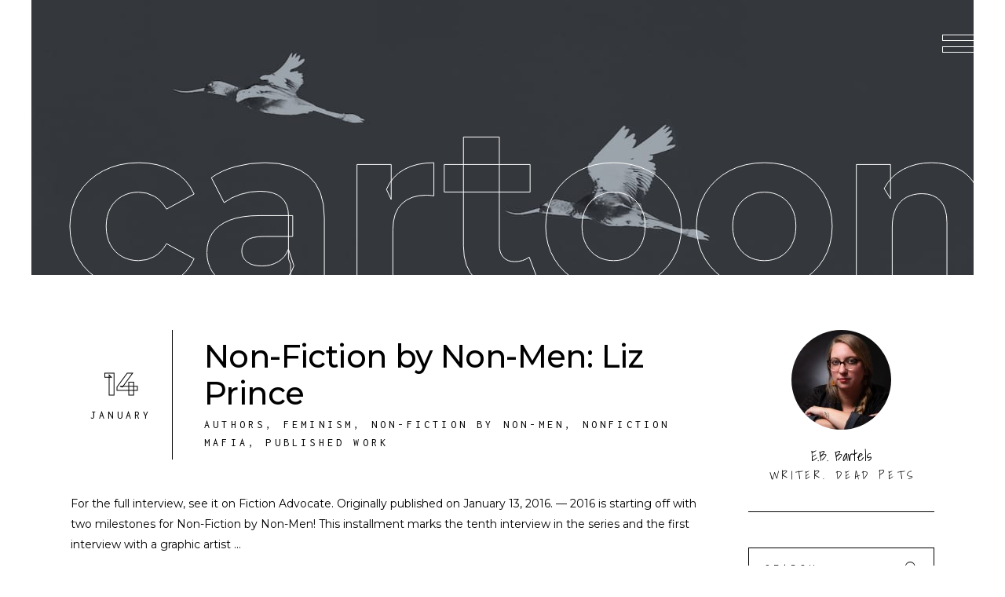

--- FILE ---
content_type: text/html; charset=UTF-8
request_url: https://www.ebbartels.com/tag/women-cartoonists/
body_size: 16453
content:
<!DOCTYPE html>
<html lang="en-US">
<head>
<meta charset="UTF-8"/>
<link rel="profile" href="http://gmpg.org/xfn/11"/>
<meta name="viewport" content="width=device-width,initial-scale=1,user-scalable=yes">
<meta name='robots' content='index, follow, max-image-preview:large, max-snippet:-1, max-video-preview:-1' />
<script data-no-defer="1" data-ezscrex="false" data-cfasync="false" data-pagespeed-no-defer data-cookieconsent="ignore">
var ctPublicFunctions = {"_ajax_nonce":"846a75195e","_rest_nonce":"acc6c59c1d","_ajax_url":"\/wp-admin\/admin-ajax.php","_rest_url":"https:\/\/www.ebbartels.com\/wp-json\/","data__cookies_type":"native","data__ajax_type":"rest","data__bot_detector_enabled":0,"data__frontend_data_log_enabled":1,"cookiePrefix":"","wprocket_detected":false,"host_url":"www.ebbartels.com","text__ee_click_to_select":"Click to select the whole data","text__ee_original_email":"The complete one is","text__ee_got_it":"Got it","text__ee_blocked":"Blocked","text__ee_cannot_connect":"Cannot connect","text__ee_cannot_decode":"Can not decode email. Unknown reason","text__ee_email_decoder":"CleanTalk email decoder","text__ee_wait_for_decoding":"The magic is on the way!","text__ee_decoding_process":"Please wait a few seconds while we decode the contact data."}
</script>
<script data-no-defer="1" data-ezscrex="false" data-cfasync="false" data-pagespeed-no-defer data-cookieconsent="ignore">
var ctPublic = {"_ajax_nonce":"846a75195e","settings__forms__check_internal":"0","settings__forms__check_external":"0","settings__forms__force_protection":0,"settings__forms__search_test":"1","settings__forms__wc_add_to_cart":"0","settings__data__bot_detector_enabled":0,"settings__sfw__anti_crawler":"1","blog_home":"https:\/\/www.ebbartels.com\/","pixel__setting":"0","pixel__enabled":false,"pixel__url":null,"data__email_check_before_post":"1","data__email_check_exist_post":0,"data__cookies_type":"native","data__key_is_ok":true,"data__visible_fields_required":true,"wl_brandname":"Anti-Spam by CleanTalk","wl_brandname_short":"CleanTalk","ct_checkjs_key":"7c78b3075eef1db8a1d6865b8cf7c457b1e5cf2bbeeb6d5b386a8de088a4148f","emailEncoderPassKey":"8688ad0332755a1604a0ba5d59693428","bot_detector_forms_excluded":"W10=","advancedCacheExists":false,"varnishCacheExists":false,"wc_ajax_add_to_cart":false}
</script>
<!-- This site is optimized with the Yoast SEO plugin v26.7 - https://yoast.com/wordpress/plugins/seo/ -->
<title>women cartoonists Archives - E.B. Bartels</title>
<meta name="description" content="E.B. Bartels is a writer and teacher from Massachusetts. She has an MFA in nonfiction writing from Columbia University, and her narrative nonfiction book, GOOD GRIEF: ON LOVING PETS, HERE AND HEREAFTER, a first-person journey through the world of loving and losing animals, exploring the singular nature of our bonds with our companion animals, and how best to grieve for them once they’ve passed away, is forthcoming from Houghton Mifflin Harcourt in spring 2021." />
<link rel="canonical" href="https://www.ebbartels.com/tag/women-cartoonists/" />
<meta property="og:locale" content="en_US" />
<meta property="og:type" content="article" />
<meta property="og:title" content="women cartoonists Archives - E.B. Bartels" />
<meta property="og:description" content="E.B. Bartels is a writer and teacher from Massachusetts. She has an MFA in nonfiction writing from Columbia University, and her narrative nonfiction book, GOOD GRIEF: ON LOVING PETS, HERE AND HEREAFTER, a first-person journey through the world of loving and losing animals, exploring the singular nature of our bonds with our companion animals, and how best to grieve for them once they’ve passed away, is forthcoming from Houghton Mifflin Harcourt in spring 2021." />
<meta property="og:url" content="https://www.ebbartels.com/tag/women-cartoonists/" />
<meta property="og:site_name" content="E.B. Bartels" />
<meta name="twitter:card" content="summary_large_image" />
<meta name="twitter:site" content="@eb_bartels" />
<script type="application/ld+json" class="yoast-schema-graph">{"@context":"https://schema.org","@graph":[{"@type":"CollectionPage","@id":"https://www.ebbartels.com/tag/women-cartoonists/","url":"https://www.ebbartels.com/tag/women-cartoonists/","name":"women cartoonists Archives - E.B. Bartels","isPartOf":{"@id":"https://www.ebbartels.com/#website"},"description":"E.B. Bartels is a writer and teacher from Massachusetts. She has an MFA in nonfiction writing from Columbia University, and her narrative nonfiction book, GOOD GRIEF: ON LOVING PETS, HERE AND HEREAFTER, a first-person journey through the world of loving and losing animals, exploring the singular nature of our bonds with our companion animals, and how best to grieve for them once they’ve passed away, is forthcoming from Houghton Mifflin Harcourt in spring 2021.","breadcrumb":{"@id":"https://www.ebbartels.com/tag/women-cartoonists/#breadcrumb"},"inLanguage":"en-US"},{"@type":"BreadcrumbList","@id":"https://www.ebbartels.com/tag/women-cartoonists/#breadcrumb","itemListElement":[{"@type":"ListItem","position":1,"name":"Home","item":"https://www.ebbartels.com/"},{"@type":"ListItem","position":2,"name":"women cartoonists"}]},{"@type":"WebSite","@id":"https://www.ebbartels.com/#website","url":"https://www.ebbartels.com/","name":"E.B. Bartels","description":"Writer. Dead Pets.","publisher":{"@id":"https://www.ebbartels.com/#/schema/person/172bea5acc2548d7603ba51ebbf2f17c"},"potentialAction":[{"@type":"SearchAction","target":{"@type":"EntryPoint","urlTemplate":"https://www.ebbartels.com/?s={search_term_string}"},"query-input":{"@type":"PropertyValueSpecification","valueRequired":true,"valueName":"search_term_string"}}],"inLanguage":"en-US"},{"@type":["Person","Organization"],"@id":"https://www.ebbartels.com/#/schema/person/172bea5acc2548d7603ba51ebbf2f17c","name":"E.B. Bartels","image":{"@type":"ImageObject","inLanguage":"en-US","@id":"https://www.ebbartels.com/#/schema/person/image/","url":"http://www.ebbartels.com/wp-content/uploads/2019/12/Headshot-E.B.-7002-Resized.jpg","contentUrl":"http://www.ebbartels.com/wp-content/uploads/2019/12/Headshot-E.B.-7002-Resized.jpg","width":1664,"height":2500,"caption":"E.B. Bartels"},"logo":{"@id":"https://www.ebbartels.com/#/schema/person/image/"},"description":"Writer. Dead Pets.","sameAs":["http://www.ebbartels.com","https://www.facebook.com/ebandersenbartels","https://www.instagram.com/theeeebster/","https://www.linkedin.com/in/e-b-bartels-0bb93762/","https://x.com/https://twitter.com/eb_bartels"]}]}</script>
<!-- / Yoast SEO plugin. -->
<link rel='dns-prefetch' href='//maps.googleapis.com' />
<link rel='dns-prefetch' href='//fonts.googleapis.com' />
<link rel="alternate" type="application/rss+xml" title="E.B. Bartels &raquo; Feed" href="https://www.ebbartels.com/feed/" />
<link rel="alternate" type="application/rss+xml" title="E.B. Bartels &raquo; Comments Feed" href="https://www.ebbartels.com/comments/feed/" />
<link rel="alternate" type="application/rss+xml" title="E.B. Bartels &raquo; women cartoonists Tag Feed" href="https://www.ebbartels.com/tag/women-cartoonists/feed/" />
<style id='wp-img-auto-sizes-contain-inline-css' type='text/css'>
img:is([sizes=auto i],[sizes^="auto," i]){contain-intrinsic-size:3000px 1500px}
/*# sourceURL=wp-img-auto-sizes-contain-inline-css */
</style>
<!-- <link rel='stylesheet' id='sbi_styles-css' href='https://www.ebbartels.com/wp-content/plugins/instagram-feed/css/sbi-styles.min.css?ver=6.10.0' type='text/css' media='all' /> -->
<link rel="stylesheet" type="text/css" href="//www.ebbartels.com/wp-content/cache/wpfc-minified/10o99x6e/i1km7.css" media="all"/>
<style id='wp-emoji-styles-inline-css' type='text/css'>
img.wp-smiley, img.emoji {
display: inline !important;
border: none !important;
box-shadow: none !important;
height: 1em !important;
width: 1em !important;
margin: 0 0.07em !important;
vertical-align: -0.1em !important;
background: none !important;
padding: 0 !important;
}
/*# sourceURL=wp-emoji-styles-inline-css */
</style>
<style id='wp-block-library-inline-css' type='text/css'>
:root{--wp-block-synced-color:#7a00df;--wp-block-synced-color--rgb:122,0,223;--wp-bound-block-color:var(--wp-block-synced-color);--wp-editor-canvas-background:#ddd;--wp-admin-theme-color:#007cba;--wp-admin-theme-color--rgb:0,124,186;--wp-admin-theme-color-darker-10:#006ba1;--wp-admin-theme-color-darker-10--rgb:0,107,160.5;--wp-admin-theme-color-darker-20:#005a87;--wp-admin-theme-color-darker-20--rgb:0,90,135;--wp-admin-border-width-focus:2px}@media (min-resolution:192dpi){:root{--wp-admin-border-width-focus:1.5px}}.wp-element-button{cursor:pointer}:root .has-very-light-gray-background-color{background-color:#eee}:root .has-very-dark-gray-background-color{background-color:#313131}:root .has-very-light-gray-color{color:#eee}:root .has-very-dark-gray-color{color:#313131}:root .has-vivid-green-cyan-to-vivid-cyan-blue-gradient-background{background:linear-gradient(135deg,#00d084,#0693e3)}:root .has-purple-crush-gradient-background{background:linear-gradient(135deg,#34e2e4,#4721fb 50%,#ab1dfe)}:root .has-hazy-dawn-gradient-background{background:linear-gradient(135deg,#faaca8,#dad0ec)}:root .has-subdued-olive-gradient-background{background:linear-gradient(135deg,#fafae1,#67a671)}:root .has-atomic-cream-gradient-background{background:linear-gradient(135deg,#fdd79a,#004a59)}:root .has-nightshade-gradient-background{background:linear-gradient(135deg,#330968,#31cdcf)}:root .has-midnight-gradient-background{background:linear-gradient(135deg,#020381,#2874fc)}:root{--wp--preset--font-size--normal:16px;--wp--preset--font-size--huge:42px}.has-regular-font-size{font-size:1em}.has-larger-font-size{font-size:2.625em}.has-normal-font-size{font-size:var(--wp--preset--font-size--normal)}.has-huge-font-size{font-size:var(--wp--preset--font-size--huge)}.has-text-align-center{text-align:center}.has-text-align-left{text-align:left}.has-text-align-right{text-align:right}.has-fit-text{white-space:nowrap!important}#end-resizable-editor-section{display:none}.aligncenter{clear:both}.items-justified-left{justify-content:flex-start}.items-justified-center{justify-content:center}.items-justified-right{justify-content:flex-end}.items-justified-space-between{justify-content:space-between}.screen-reader-text{border:0;clip-path:inset(50%);height:1px;margin:-1px;overflow:hidden;padding:0;position:absolute;width:1px;word-wrap:normal!important}.screen-reader-text:focus{background-color:#ddd;clip-path:none;color:#444;display:block;font-size:1em;height:auto;left:5px;line-height:normal;padding:15px 23px 14px;text-decoration:none;top:5px;width:auto;z-index:100000}html :where(.has-border-color){border-style:solid}html :where([style*=border-top-color]){border-top-style:solid}html :where([style*=border-right-color]){border-right-style:solid}html :where([style*=border-bottom-color]){border-bottom-style:solid}html :where([style*=border-left-color]){border-left-style:solid}html :where([style*=border-width]){border-style:solid}html :where([style*=border-top-width]){border-top-style:solid}html :where([style*=border-right-width]){border-right-style:solid}html :where([style*=border-bottom-width]){border-bottom-style:solid}html :where([style*=border-left-width]){border-left-style:solid}html :where(img[class*=wp-image-]){height:auto;max-width:100%}:where(figure){margin:0 0 1em}html :where(.is-position-sticky){--wp-admin--admin-bar--position-offset:var(--wp-admin--admin-bar--height,0px)}@media screen and (max-width:600px){html :where(.is-position-sticky){--wp-admin--admin-bar--position-offset:0px}}
/*# sourceURL=wp-block-library-inline-css */
</style><style id='global-styles-inline-css' type='text/css'>
:root{--wp--preset--aspect-ratio--square: 1;--wp--preset--aspect-ratio--4-3: 4/3;--wp--preset--aspect-ratio--3-4: 3/4;--wp--preset--aspect-ratio--3-2: 3/2;--wp--preset--aspect-ratio--2-3: 2/3;--wp--preset--aspect-ratio--16-9: 16/9;--wp--preset--aspect-ratio--9-16: 9/16;--wp--preset--color--black: #000000;--wp--preset--color--cyan-bluish-gray: #abb8c3;--wp--preset--color--white: #ffffff;--wp--preset--color--pale-pink: #f78da7;--wp--preset--color--vivid-red: #cf2e2e;--wp--preset--color--luminous-vivid-orange: #ff6900;--wp--preset--color--luminous-vivid-amber: #fcb900;--wp--preset--color--light-green-cyan: #7bdcb5;--wp--preset--color--vivid-green-cyan: #00d084;--wp--preset--color--pale-cyan-blue: #8ed1fc;--wp--preset--color--vivid-cyan-blue: #0693e3;--wp--preset--color--vivid-purple: #9b51e0;--wp--preset--gradient--vivid-cyan-blue-to-vivid-purple: linear-gradient(135deg,rgb(6,147,227) 0%,rgb(155,81,224) 100%);--wp--preset--gradient--light-green-cyan-to-vivid-green-cyan: linear-gradient(135deg,rgb(122,220,180) 0%,rgb(0,208,130) 100%);--wp--preset--gradient--luminous-vivid-amber-to-luminous-vivid-orange: linear-gradient(135deg,rgb(252,185,0) 0%,rgb(255,105,0) 100%);--wp--preset--gradient--luminous-vivid-orange-to-vivid-red: linear-gradient(135deg,rgb(255,105,0) 0%,rgb(207,46,46) 100%);--wp--preset--gradient--very-light-gray-to-cyan-bluish-gray: linear-gradient(135deg,rgb(238,238,238) 0%,rgb(169,184,195) 100%);--wp--preset--gradient--cool-to-warm-spectrum: linear-gradient(135deg,rgb(74,234,220) 0%,rgb(151,120,209) 20%,rgb(207,42,186) 40%,rgb(238,44,130) 60%,rgb(251,105,98) 80%,rgb(254,248,76) 100%);--wp--preset--gradient--blush-light-purple: linear-gradient(135deg,rgb(255,206,236) 0%,rgb(152,150,240) 100%);--wp--preset--gradient--blush-bordeaux: linear-gradient(135deg,rgb(254,205,165) 0%,rgb(254,45,45) 50%,rgb(107,0,62) 100%);--wp--preset--gradient--luminous-dusk: linear-gradient(135deg,rgb(255,203,112) 0%,rgb(199,81,192) 50%,rgb(65,88,208) 100%);--wp--preset--gradient--pale-ocean: linear-gradient(135deg,rgb(255,245,203) 0%,rgb(182,227,212) 50%,rgb(51,167,181) 100%);--wp--preset--gradient--electric-grass: linear-gradient(135deg,rgb(202,248,128) 0%,rgb(113,206,126) 100%);--wp--preset--gradient--midnight: linear-gradient(135deg,rgb(2,3,129) 0%,rgb(40,116,252) 100%);--wp--preset--font-size--small: 13px;--wp--preset--font-size--medium: 20px;--wp--preset--font-size--large: 36px;--wp--preset--font-size--x-large: 42px;--wp--preset--spacing--20: 0.44rem;--wp--preset--spacing--30: 0.67rem;--wp--preset--spacing--40: 1rem;--wp--preset--spacing--50: 1.5rem;--wp--preset--spacing--60: 2.25rem;--wp--preset--spacing--70: 3.38rem;--wp--preset--spacing--80: 5.06rem;--wp--preset--shadow--natural: 6px 6px 9px rgba(0, 0, 0, 0.2);--wp--preset--shadow--deep: 12px 12px 50px rgba(0, 0, 0, 0.4);--wp--preset--shadow--sharp: 6px 6px 0px rgba(0, 0, 0, 0.2);--wp--preset--shadow--outlined: 6px 6px 0px -3px rgb(255, 255, 255), 6px 6px rgb(0, 0, 0);--wp--preset--shadow--crisp: 6px 6px 0px rgb(0, 0, 0);}:where(.is-layout-flex){gap: 0.5em;}:where(.is-layout-grid){gap: 0.5em;}body .is-layout-flex{display: flex;}.is-layout-flex{flex-wrap: wrap;align-items: center;}.is-layout-flex > :is(*, div){margin: 0;}body .is-layout-grid{display: grid;}.is-layout-grid > :is(*, div){margin: 0;}:where(.wp-block-columns.is-layout-flex){gap: 2em;}:where(.wp-block-columns.is-layout-grid){gap: 2em;}:where(.wp-block-post-template.is-layout-flex){gap: 1.25em;}:where(.wp-block-post-template.is-layout-grid){gap: 1.25em;}.has-black-color{color: var(--wp--preset--color--black) !important;}.has-cyan-bluish-gray-color{color: var(--wp--preset--color--cyan-bluish-gray) !important;}.has-white-color{color: var(--wp--preset--color--white) !important;}.has-pale-pink-color{color: var(--wp--preset--color--pale-pink) !important;}.has-vivid-red-color{color: var(--wp--preset--color--vivid-red) !important;}.has-luminous-vivid-orange-color{color: var(--wp--preset--color--luminous-vivid-orange) !important;}.has-luminous-vivid-amber-color{color: var(--wp--preset--color--luminous-vivid-amber) !important;}.has-light-green-cyan-color{color: var(--wp--preset--color--light-green-cyan) !important;}.has-vivid-green-cyan-color{color: var(--wp--preset--color--vivid-green-cyan) !important;}.has-pale-cyan-blue-color{color: var(--wp--preset--color--pale-cyan-blue) !important;}.has-vivid-cyan-blue-color{color: var(--wp--preset--color--vivid-cyan-blue) !important;}.has-vivid-purple-color{color: var(--wp--preset--color--vivid-purple) !important;}.has-black-background-color{background-color: var(--wp--preset--color--black) !important;}.has-cyan-bluish-gray-background-color{background-color: var(--wp--preset--color--cyan-bluish-gray) !important;}.has-white-background-color{background-color: var(--wp--preset--color--white) !important;}.has-pale-pink-background-color{background-color: var(--wp--preset--color--pale-pink) !important;}.has-vivid-red-background-color{background-color: var(--wp--preset--color--vivid-red) !important;}.has-luminous-vivid-orange-background-color{background-color: var(--wp--preset--color--luminous-vivid-orange) !important;}.has-luminous-vivid-amber-background-color{background-color: var(--wp--preset--color--luminous-vivid-amber) !important;}.has-light-green-cyan-background-color{background-color: var(--wp--preset--color--light-green-cyan) !important;}.has-vivid-green-cyan-background-color{background-color: var(--wp--preset--color--vivid-green-cyan) !important;}.has-pale-cyan-blue-background-color{background-color: var(--wp--preset--color--pale-cyan-blue) !important;}.has-vivid-cyan-blue-background-color{background-color: var(--wp--preset--color--vivid-cyan-blue) !important;}.has-vivid-purple-background-color{background-color: var(--wp--preset--color--vivid-purple) !important;}.has-black-border-color{border-color: var(--wp--preset--color--black) !important;}.has-cyan-bluish-gray-border-color{border-color: var(--wp--preset--color--cyan-bluish-gray) !important;}.has-white-border-color{border-color: var(--wp--preset--color--white) !important;}.has-pale-pink-border-color{border-color: var(--wp--preset--color--pale-pink) !important;}.has-vivid-red-border-color{border-color: var(--wp--preset--color--vivid-red) !important;}.has-luminous-vivid-orange-border-color{border-color: var(--wp--preset--color--luminous-vivid-orange) !important;}.has-luminous-vivid-amber-border-color{border-color: var(--wp--preset--color--luminous-vivid-amber) !important;}.has-light-green-cyan-border-color{border-color: var(--wp--preset--color--light-green-cyan) !important;}.has-vivid-green-cyan-border-color{border-color: var(--wp--preset--color--vivid-green-cyan) !important;}.has-pale-cyan-blue-border-color{border-color: var(--wp--preset--color--pale-cyan-blue) !important;}.has-vivid-cyan-blue-border-color{border-color: var(--wp--preset--color--vivid-cyan-blue) !important;}.has-vivid-purple-border-color{border-color: var(--wp--preset--color--vivid-purple) !important;}.has-vivid-cyan-blue-to-vivid-purple-gradient-background{background: var(--wp--preset--gradient--vivid-cyan-blue-to-vivid-purple) !important;}.has-light-green-cyan-to-vivid-green-cyan-gradient-background{background: var(--wp--preset--gradient--light-green-cyan-to-vivid-green-cyan) !important;}.has-luminous-vivid-amber-to-luminous-vivid-orange-gradient-background{background: var(--wp--preset--gradient--luminous-vivid-amber-to-luminous-vivid-orange) !important;}.has-luminous-vivid-orange-to-vivid-red-gradient-background{background: var(--wp--preset--gradient--luminous-vivid-orange-to-vivid-red) !important;}.has-very-light-gray-to-cyan-bluish-gray-gradient-background{background: var(--wp--preset--gradient--very-light-gray-to-cyan-bluish-gray) !important;}.has-cool-to-warm-spectrum-gradient-background{background: var(--wp--preset--gradient--cool-to-warm-spectrum) !important;}.has-blush-light-purple-gradient-background{background: var(--wp--preset--gradient--blush-light-purple) !important;}.has-blush-bordeaux-gradient-background{background: var(--wp--preset--gradient--blush-bordeaux) !important;}.has-luminous-dusk-gradient-background{background: var(--wp--preset--gradient--luminous-dusk) !important;}.has-pale-ocean-gradient-background{background: var(--wp--preset--gradient--pale-ocean) !important;}.has-electric-grass-gradient-background{background: var(--wp--preset--gradient--electric-grass) !important;}.has-midnight-gradient-background{background: var(--wp--preset--gradient--midnight) !important;}.has-small-font-size{font-size: var(--wp--preset--font-size--small) !important;}.has-medium-font-size{font-size: var(--wp--preset--font-size--medium) !important;}.has-large-font-size{font-size: var(--wp--preset--font-size--large) !important;}.has-x-large-font-size{font-size: var(--wp--preset--font-size--x-large) !important;}
/*# sourceURL=global-styles-inline-css */
</style>
<style id='classic-theme-styles-inline-css' type='text/css'>
/*! This file is auto-generated */
.wp-block-button__link{color:#fff;background-color:#32373c;border-radius:9999px;box-shadow:none;text-decoration:none;padding:calc(.667em + 2px) calc(1.333em + 2px);font-size:1.125em}.wp-block-file__button{background:#32373c;color:#fff;text-decoration:none}
/*# sourceURL=/wp-includes/css/classic-themes.min.css */
</style>
<!-- <link rel='stylesheet' id='cleantalk-public-css-css' href='https://www.ebbartels.com/wp-content/plugins/cleantalk-spam-protect/css/cleantalk-public.min.css?ver=6.70.1_1768850126' type='text/css' media='all' /> -->
<!-- <link rel='stylesheet' id='cleantalk-email-decoder-css-css' href='https://www.ebbartels.com/wp-content/plugins/cleantalk-spam-protect/css/cleantalk-email-decoder.min.css?ver=6.70.1_1768850126' type='text/css' media='all' /> -->
<!-- <link rel='stylesheet' id='contact-form-7-css' href='https://www.ebbartels.com/wp-content/plugins/contact-form-7/includes/css/styles.css?ver=6.1.4' type='text/css' media='all' /> -->
<!-- <link rel='stylesheet' id='rs-plugin-settings-css' href='https://www.ebbartels.com/wp-content/plugins/revslider/public/assets/css/rs6.css?ver=6.4.11' type='text/css' media='all' /> -->
<link rel="stylesheet" type="text/css" href="//www.ebbartels.com/wp-content/cache/wpfc-minified/lktifdmd/i1km6.css" media="all"/>
<style id='rs-plugin-settings-inline-css' type='text/css'>
#rs-demo-id {}
/*# sourceURL=rs-plugin-settings-inline-css */
</style>
<!-- <link rel='stylesheet' id='amedeo-elated-default-style-css' href='https://www.ebbartels.com/wp-content/themes/amedeo/style.css?ver=2a0d5de95d96505f0b7ef902602d8257' type='text/css' media='all' /> -->
<!-- <link rel='stylesheet' id='amedeo-elated-child-style-css' href='https://www.ebbartels.com/wp-content/themes/amedeo-child/style.css?ver=2a0d5de95d96505f0b7ef902602d8257' type='text/css' media='all' /> -->
<!-- <link rel='stylesheet' id='amedeo-elated-modules-css' href='https://www.ebbartels.com/wp-content/themes/amedeo/assets/css/modules.min.css?ver=2a0d5de95d96505f0b7ef902602d8257' type='text/css' media='all' /> -->
<link rel="stylesheet" type="text/css" href="//www.ebbartels.com/wp-content/cache/wpfc-minified/qigd5038/i1km6.css" media="all"/>
<style id='amedeo-elated-modules-inline-css' type='text/css'>
.eltdf-st-loader .eltdf-rotate-circles > div, .eltdf-st-loader .pulse, .eltdf-st-loader .double_pulse .double-bounce1, .eltdf-st-loader .double_pulse .double-bounce2, .eltdf-st-loader .cube, .eltdf-st-loader .rotating_cubes .cube1, .eltdf-st-loader .rotating_cubes .cube2, .eltdf-st-loader .stripes > div, .eltdf-st-loader .wave > div, .eltdf-st-loader .two_rotating_circles .dot1, .eltdf-st-loader .two_rotating_circles .dot2, .eltdf-st-loader .five_rotating_circles .container1 > div, .eltdf-st-loader .five_rotating_circles .container2 > div, .eltdf-st-loader .five_rotating_circles .container3 > div, .eltdf-st-loader .atom .ball-1:before, .eltdf-st-loader .atom .ball-2:before, .eltdf-st-loader .atom .ball-3:before, .eltdf-st-loader .atom .ball-4:before, .eltdf-st-loader .clock .ball:before, .eltdf-st-loader .mitosis .ball, .eltdf-st-loader .lines .line1, .eltdf-st-loader .lines .line2, .eltdf-st-loader .lines .line3, .eltdf-st-loader .lines .line4, .eltdf-st-loader .fussion .ball, .eltdf-st-loader .fussion .ball-1, .eltdf-st-loader .fussion .ball-2, .eltdf-st-loader .fussion .ball-3, .eltdf-st-loader .fussion .ball-4, .eltdf-st-loader .wave_circles .ball, .eltdf-st-loader .pulse_circles .ball { background-color: #586657;}
/*# sourceURL=amedeo-elated-modules-inline-css */
</style>
<!-- <link rel='stylesheet' id='eltdf-dripicons-css' href='https://www.ebbartels.com/wp-content/themes/amedeo/framework/lib/icons-pack/dripicons/dripicons.css?ver=2a0d5de95d96505f0b7ef902602d8257' type='text/css' media='all' /> -->
<!-- <link rel='stylesheet' id='eltdf-font_elegant-css' href='https://www.ebbartels.com/wp-content/themes/amedeo/framework/lib/icons-pack/elegant-icons/style.min.css?ver=2a0d5de95d96505f0b7ef902602d8257' type='text/css' media='all' /> -->
<!-- <link rel='stylesheet' id='eltdf-font_awesome-css' href='https://www.ebbartels.com/wp-content/themes/amedeo/framework/lib/icons-pack/font-awesome/css/fontawesome-all.min.css?ver=2a0d5de95d96505f0b7ef902602d8257' type='text/css' media='all' /> -->
<!-- <link rel='stylesheet' id='eltdf-ion_icons-css' href='https://www.ebbartels.com/wp-content/themes/amedeo/framework/lib/icons-pack/ion-icons/css/ionicons.min.css?ver=2a0d5de95d96505f0b7ef902602d8257' type='text/css' media='all' /> -->
<!-- <link rel='stylesheet' id='eltdf-linea_icons-css' href='https://www.ebbartels.com/wp-content/themes/amedeo/framework/lib/icons-pack/linea-icons/style.css?ver=2a0d5de95d96505f0b7ef902602d8257' type='text/css' media='all' /> -->
<!-- <link rel='stylesheet' id='eltdf-linear_icons-css' href='https://www.ebbartels.com/wp-content/themes/amedeo/framework/lib/icons-pack/linear-icons/style.css?ver=2a0d5de95d96505f0b7ef902602d8257' type='text/css' media='all' /> -->
<!-- <link rel='stylesheet' id='eltdf-simple_line_icons-css' href='https://www.ebbartels.com/wp-content/themes/amedeo/framework/lib/icons-pack/simple-line-icons/simple-line-icons.css?ver=2a0d5de95d96505f0b7ef902602d8257' type='text/css' media='all' /> -->
<!-- <link rel='stylesheet' id='mediaelement-css' href='https://www.ebbartels.com/wp-includes/js/mediaelement/mediaelementplayer-legacy.min.css?ver=4.2.17' type='text/css' media='all' /> -->
<!-- <link rel='stylesheet' id='wp-mediaelement-css' href='https://www.ebbartels.com/wp-includes/js/mediaelement/wp-mediaelement.min.css?ver=2a0d5de95d96505f0b7ef902602d8257' type='text/css' media='all' /> -->
<!-- <link rel='stylesheet' id='amedeo-elated-style-dynamic-css' href='https://www.ebbartels.com/wp-content/themes/amedeo/assets/css/style_dynamic.css?ver=1764865323' type='text/css' media='all' /> -->
<!-- <link rel='stylesheet' id='amedeo-elated-modules-responsive-css' href='https://www.ebbartels.com/wp-content/themes/amedeo/assets/css/modules-responsive.min.css?ver=2a0d5de95d96505f0b7ef902602d8257' type='text/css' media='all' /> -->
<!-- <link rel='stylesheet' id='amedeo-elated-style-dynamic-responsive-css' href='https://www.ebbartels.com/wp-content/themes/amedeo/assets/css/style_dynamic_responsive.css?ver=1764865323' type='text/css' media='all' /> -->
<link rel="stylesheet" type="text/css" href="//www.ebbartels.com/wp-content/cache/wpfc-minified/ln4ri9dr/fu50p.css" media="all"/>
<link rel='stylesheet' id='amedeo-elated-google-fonts-css' href='https://fonts.googleapis.com/css?family=Montserrat%3A300%2C400%2C500%2C700%7CInconsolata%3A300%2C400%2C500%2C700%7CShadows+Into+Light%3A300%2C400%2C500%2C700&#038;subset=latin-ext&#038;ver=1.0.0' type='text/css' media='all' />
<!-- <link rel='stylesheet' id='amedeo-core-dashboard-style-css' href='https://www.ebbartels.com/wp-content/plugins/amedeo-core/core-dashboard/assets/css/core-dashboard.min.css?ver=2a0d5de95d96505f0b7ef902602d8257' type='text/css' media='all' /> -->
<link rel="stylesheet" type="text/css" href="//www.ebbartels.com/wp-content/cache/wpfc-minified/k9qu6f90/i1km6.css" media="all"/>
<script src='//www.ebbartels.com/wp-content/cache/wpfc-minified/l9mc6cae/i1km7.js' type="text/javascript"></script>
<!-- <script type="text/javascript" src="https://www.ebbartels.com/wp-content/plugins/cleantalk-spam-protect/js/apbct-public-bundle_gathering.min.js?ver=6.70.1_1768850126" id="apbct-public-bundle_gathering.min-js-js"></script> -->
<!-- <script type="text/javascript" src="https://www.ebbartels.com/wp-includes/js/jquery/jquery.min.js?ver=3.7.1" id="jquery-core-js"></script> -->
<!-- <script type="text/javascript" src="https://www.ebbartels.com/wp-includes/js/jquery/jquery-migrate.min.js?ver=3.4.1" id="jquery-migrate-js"></script> -->
<!-- <script type="text/javascript" src="https://www.ebbartels.com/wp-content/plugins/revslider/public/assets/js/rbtools.min.js?ver=6.4.8" id="tp-tools-js"></script> -->
<!-- <script type="text/javascript" src="https://www.ebbartels.com/wp-content/plugins/revslider/public/assets/js/rs6.min.js?ver=6.4.11" id="revmin-js"></script> -->
<script></script><link rel="https://api.w.org/" href="https://www.ebbartels.com/wp-json/" /><link rel="alternate" title="JSON" type="application/json" href="https://www.ebbartels.com/wp-json/wp/v2/tags/6785" /><link rel="EditURI" type="application/rsd+xml" title="RSD" href="https://www.ebbartels.com/xmlrpc.php?rsd" />
<meta name="generator" content="Powered by WPBakery Page Builder - drag and drop page builder for WordPress."/>
<meta name="generator" content="Powered by Slider Revolution 6.4.11 - responsive, Mobile-Friendly Slider Plugin for WordPress with comfortable drag and drop interface." />
<link rel="icon" href="https://www.ebbartels.com/wp-content/uploads/2020/01/cropped-Site-Icon-32x32.png" sizes="32x32" />
<link rel="icon" href="https://www.ebbartels.com/wp-content/uploads/2020/01/cropped-Site-Icon-192x192.png" sizes="192x192" />
<link rel="apple-touch-icon" href="https://www.ebbartels.com/wp-content/uploads/2020/01/cropped-Site-Icon-180x180.png" />
<meta name="msapplication-TileImage" content="https://www.ebbartels.com/wp-content/uploads/2020/01/cropped-Site-Icon-270x270.png" />
<script type="text/javascript">function setREVStartSize(e){
//window.requestAnimationFrame(function() {				 
window.RSIW = window.RSIW===undefined ? window.innerWidth : window.RSIW;	
window.RSIH = window.RSIH===undefined ? window.innerHeight : window.RSIH;	
try {								
var pw = document.getElementById(e.c).parentNode.offsetWidth,
newh;
pw = pw===0 || isNaN(pw) ? window.RSIW : pw;
e.tabw = e.tabw===undefined ? 0 : parseInt(e.tabw);
e.thumbw = e.thumbw===undefined ? 0 : parseInt(e.thumbw);
e.tabh = e.tabh===undefined ? 0 : parseInt(e.tabh);
e.thumbh = e.thumbh===undefined ? 0 : parseInt(e.thumbh);
e.tabhide = e.tabhide===undefined ? 0 : parseInt(e.tabhide);
e.thumbhide = e.thumbhide===undefined ? 0 : parseInt(e.thumbhide);
e.mh = e.mh===undefined || e.mh=="" || e.mh==="auto" ? 0 : parseInt(e.mh,0);		
if(e.layout==="fullscreen" || e.l==="fullscreen") 						
newh = Math.max(e.mh,window.RSIH);					
else{					
e.gw = Array.isArray(e.gw) ? e.gw : [e.gw];
for (var i in e.rl) if (e.gw[i]===undefined || e.gw[i]===0) e.gw[i] = e.gw[i-1];					
e.gh = e.el===undefined || e.el==="" || (Array.isArray(e.el) && e.el.length==0)? e.gh : e.el;
e.gh = Array.isArray(e.gh) ? e.gh : [e.gh];
for (var i in e.rl) if (e.gh[i]===undefined || e.gh[i]===0) e.gh[i] = e.gh[i-1];
var nl = new Array(e.rl.length),
ix = 0,						
sl;					
e.tabw = e.tabhide>=pw ? 0 : e.tabw;
e.thumbw = e.thumbhide>=pw ? 0 : e.thumbw;
e.tabh = e.tabhide>=pw ? 0 : e.tabh;
e.thumbh = e.thumbhide>=pw ? 0 : e.thumbh;					
for (var i in e.rl) nl[i] = e.rl[i]<window.RSIW ? 0 : e.rl[i];
sl = nl[0];									
for (var i in nl) if (sl>nl[i] && nl[i]>0) { sl = nl[i]; ix=i;}															
var m = pw>(e.gw[ix]+e.tabw+e.thumbw) ? 1 : (pw-(e.tabw+e.thumbw)) / (e.gw[ix]);					
newh =  (e.gh[ix] * m) + (e.tabh + e.thumbh);
}				
if(window.rs_init_css===undefined) window.rs_init_css = document.head.appendChild(document.createElement("style"));					
document.getElementById(e.c).height = newh+"px";
window.rs_init_css.innerHTML += "#"+e.c+"_wrapper { height: "+newh+"px }";				
} catch(e){
console.log("Failure at Presize of Slider:" + e)
}					   
//});
};</script>
<style type="text/css" id="wp-custom-css">
footer .widget .eltdf-widget-title-holder{
margin: 0 0 35px;
}
.subscribe-btn-contact{
display:block;
}
.page-id-1043 a.gg-btn{
display: block;
text-align: center;
max-width: 500px;
}
#contact-social .bluesky-logo svg{
fill:black!important;
}
.bluesky-logo{
top: 3px;
position:relative;
}
.bluesky-logo svg{
transition: opacity .2s ease-out;
fill: white;
}
.bluesky-logo svg:hover{
opacity:0.5;
}
.eltdf-fullscreen-menu-holder-inner {
background: #fafafa;
}
.eltdf-background-text
.eltdf-title-holder.eltdf-transparent-outline-type {
padding: 0 0;
}
@media screen and (max-width:680px){
/* 	Good Grief page */
.page-id-1043 .eltdf-background-text{
position:relative;
text-wrap:wrap;
line-height:40px;
} 
}
.eltdf-search-title {
font-family: Shadows Into Light, sans-serif;
}
.highlight {
background: url(https://www.ebbartels.com/wp-content/uploads/2019/12/Yellow-Highlight-Small.png);
background-repeat: no-repeat;
background-size: 100% 85%;
padding: 0px 0px 10px 0px;
}
.highlight2 {
background: url(https://www.ebbartels.com/wp-content/uploads/2019/12/Yellow-Highlight-Small-2.png);
background-repeat: no-repeat;
background-size: 100% 85%;
padding: 0px 0px 10px 0px;
}
.wpb_single_image .vc_figure-caption, .sb_instagram_header .sbi_header_text.sbi_no_bio h3, .sb_instagram_header .sbi_header_text.sbi_no_bio h3 {
font-family: Shadows Into Light, sans-serif;
display: flex;
justify-content: center;
}
#contact-social, .eltdf-btn.eltdf-btn-small {
display: flex;
justify-content: center;
}
.eltdf-rp-image {
display: none !important;
}
.wpb_widgetised_column .widget.eltdf-recent-post-widget .eltdf-recent-posts .eltdf-rp-text, aside.eltdf-sidebar .widget.eltdf-recent-post-widget .eltdf-recent-posts .eltdf-rp-text {
padding: 5px 0;
line-height: 20px;
}
.eltdf-tags-holder {
width: 200%;
padding-top: 15%;
}
.eltdf-page-header{
visibility:hidden;
}
.mc4wp-form input[type="submit"] {
font-size: 13px;
padding: 16px 83px;
color: #fff;
background-color: #000;
border: 1px solid transparent;
box-sizing: border-box;
display: inline-block;
font-family: Inconsolata,sans-serif;
font-weight: 400;
letter-spacing: .3em;
line-height: 2em;
margin: 10px 0 0 0;
position: relative;
text-transform: uppercase;
vertical-align: middle;
width: auto;
}
footer .widget .eltdf-searchform .input-holder {
border-color: #ffffff;
}
</style>
<noscript><style> .wpb_animate_when_almost_visible { opacity: 1; }</style></noscript></head>
<body class="archive tag tag-women-cartoonists tag-6785 wp-theme-amedeo wp-child-theme-amedeo-child amedeo-core-1.5 amedeo child-child-ver-1.0.1 amedeo-ver-1.7 eltdf-smooth-scroll eltdf-smooth-page-transitions eltdf-smooth-page-transitions-fadeout eltdf-grid-1300 eltdf-wide-dropdown-menu-content-in-grid eltdf-light-header eltdf-sticky-header-on-scroll-down-up eltdf-dropdown-animate-height eltdf-header-minimal eltdf-menu-area-shadow-disable eltdf-menu-area-in-grid-shadow-disable eltdf-menu-area-border-disable eltdf-menu-area-in-grid-border-disable eltdf-logo-area-border-disable eltdf-logo-area-in-grid-border-disable eltdf-header-vertical-shadow-disable eltdf-header-vertical-border-disable eltdf-side-menu-slide-from-right eltdf-default-mobile-header eltdf-sticky-up-mobile-header eltdf-fullscreen-search eltdf-search-fade wpb-js-composer js-comp-ver-8.7.2 vc_responsive eltdf-fade-push-text-right" itemscope itemtype="http://schema.org/WebPage">
<section class="eltdf-side-menu">
<a class="eltdf-close-side-menu eltdf-close-side-menu-svg-path" href="#">
<svg class="eldtf-amedeo-svg-close" version="1.1" xmlns="http://www.w3.org/2000/svg" xmlns:xlink="http://www.w3.org/1999/xlink" x="0px" y="0px"
width="37px" height="37px" viewBox="0 0 37 37" style="enable-background:new 0 0 37 37;" xml:space="preserve">
<polygon points="36.2,5.8 31.9,1.4 18.6,14.2 5.1,1.3 0.9,5.8 14.1,18.5 0.9,31.2 5.1,35.6 18.6,22.7 31.9,35.5 
36.2,31.1 23,18.5 "/>
<rect x="15.5" y="-3" transform="matrix(0.6919 -0.722 0.722 0.6919 -7.6126 19.1248)" width="6.1" height="43"/>
<rect x="15.5" y="-3" transform="matrix(-0.6919 -0.722 0.722 -0.6919 18.0718 44.8238)" width="6.1" height="43"/>
</svg>	</a>
</section>
<div class="eltdf-wrapper">
<div class="eltdf-wrapper-inner">
<div class="eltdf-fullscreen-search-holder">
<a class="eltdf-search-close eltdf-search-close-svg-path" href="javascript:void(0)">
<svg class="eldtf-amedeo-svg-close" version="1.1" xmlns="http://www.w3.org/2000/svg" xmlns:xlink="http://www.w3.org/1999/xlink" x="0px" y="0px"
width="37px" height="37px" viewBox="0 0 37 37" style="enable-background:new 0 0 37 37;" xml:space="preserve">
<polygon points="36.2,5.8 31.9,1.4 18.6,14.2 5.1,1.3 0.9,5.8 14.1,18.5 0.9,31.2 5.1,35.6 18.6,22.7 31.9,35.5 
36.2,31.1 23,18.5 "/>
<rect x="15.5" y="-3" transform="matrix(0.6919 -0.722 0.722 0.6919 -7.6126 19.1248)" width="6.1" height="43"/>
<rect x="15.5" y="-3" transform="matrix(-0.6919 -0.722 0.722 -0.6919 18.0718 44.8238)" width="6.1" height="43"/>
</svg>    </a>
<div class="eltdf-fullscreen-search-table">
<div class="eltdf-fullscreen-search-cell">
<div class="eltdf-fullscreen-search-inner">
<h2 class="eltdf-search-title">Search</h2>
<form action="https://www.ebbartels.com/" class="eltdf-fullscreen-search-form" method="get">
<div class="eltdf-form-holder">
<div class="eltdf-form-holder-inner">
<div class="eltdf-field-holder">
<input type="text" name="s" class="eltdf-search-field" autocomplete="off" required/>
</div>
<button type="submit" class="eltdf-search-submit eltdf-search-submit-svg-path">
<svg version="1.1" xmlns="http://www.w3.org/2000/svg" xmlns:xlink="http://www.w3.org/1999/xlink" x="0px" y="0px"
width="23px" height="23px" viewBox="0 0 23 23" style="enable-background:new 0 0 23 23;" xml:space="preserve">
<style type="text/css">
.st0{fill:none;stroke:#000000;stroke-miterlimit:10;}
</style>
<circle class="st0" cx="9.7" cy="9.5" r="8.7"/>
<line class="st0" x1="15.8" y1="15.8" x2="22" y2="22.2"/>
</svg>                            </button>
<div class="eltdf-line"></div>
</div>
</div>
</form>
</div>
</div>
</div>
</div>
<header class="eltdf-page-header">
<div class="eltdf-menu-area">
<div class="eltdf-vertical-align-containers">
<div class="eltdf-position-left"><!--
-->
<div class="eltdf-position-left-inner">
<div class="eltdf-logo-wrapper">
<a itemprop="url" href="https://www.ebbartels.com/" style="height: 63px;">
<img itemprop="image" class="eltdf-normal-logo" src="http://www.ebbartels.com/wp-content/uploads/2020/01/Extended-Logo-Dark.png" width="404" height="126"  alt="logo"/>
<img itemprop="image" class="eltdf-dark-logo" src="http://www.ebbartels.com/wp-content/uploads/2020/01/Extended-Logo-Dark.png" width="404" height="126"  alt="dark logo"/>			<img itemprop="image" class="eltdf-light-logo" src="http://www.ebbartels.com/wp-content/uploads/2020/01/Extended-Logo-Light.png" width="404" height="126"  alt="light logo"/>		</a>
</div>
</div>
</div>
<div class="eltdf-position-right"><!--
-->
<div class="eltdf-position-right-inner">
<a href="javascript:void(0)" class="eltdf-fullscreen-menu-opener eltdf-fullscreen-menu-opener-svg-path">
<span class="eltdf-fullscreen-menu-close-icon">
<svg class="eldtf-amedeo-svg-close" version="1.1" xmlns="http://www.w3.org/2000/svg" xmlns:xlink="http://www.w3.org/1999/xlink" x="0px" y="0px"
width="37px" height="37px" viewBox="0 0 37 37" style="enable-background:new 0 0 37 37;" xml:space="preserve">
<polygon points="36.2,5.8 31.9,1.4 18.6,14.2 5.1,1.3 0.9,5.8 14.1,18.5 0.9,31.2 5.1,35.6 18.6,22.7 31.9,35.5 
36.2,31.1 23,18.5 "/>
<rect x="15.5" y="-3" transform="matrix(0.6919 -0.722 0.722 0.6919 -7.6126 19.1248)" width="6.1" height="43"/>
<rect x="15.5" y="-3" transform="matrix(-0.6919 -0.722 0.722 -0.6919 18.0718 44.8238)" width="6.1" height="43"/>
</svg>							</span>
<span class="eltdf-fullscreen-menu-opener-icon">
<svg class="eldtf-amedeo-svg-burger" version="1.1" xmlns="http://www.w3.org/2000/svg" xmlns:xlink="http://www.w3.org/1999/xlink" x="0px" y="0px" width="42px" height="23px" viewBox="0 0 42 23" style="enable-background:new 0 0 42 23;" xml:space="preserve">
<rect x="0.5" y="0.5" width="41" height="7"></rect>
<rect x="0.5" y="15.5" width="41" height="7"></rect>
<rect x="0.5" y="0.5" width="41" height="7"></rect>
<rect x="0.5" y="15.5" width="41" height="7"></rect>
</svg>							</span>
</a>
</div>
</div>
</div>
</div>
<div class="eltdf-sticky-header">
<div class="eltdf-sticky-holder">
<div class=" eltdf-vertical-align-containers">
<div class="eltdf-position-left"><!--
-->
<div class="eltdf-position-left-inner">
<div class="eltdf-logo-wrapper">
<a itemprop="url" href="https://www.ebbartels.com/" style="height: 63px;">
<img itemprop="image" class="eltdf-normal-logo" src="http://www.ebbartels.com/wp-content/uploads/2020/01/Extended-Logo-Dark.png" width="404" height="126"  alt="logo"/>
<img itemprop="image" class="eltdf-dark-logo" src="http://www.ebbartels.com/wp-content/uploads/2020/01/Extended-Logo-Dark.png" width="404" height="126"  alt="dark logo"/>			<img itemprop="image" class="eltdf-light-logo" src="http://www.ebbartels.com/wp-content/uploads/2020/01/Extended-Logo-Light.png" width="404" height="126"  alt="light logo"/>		</a>
</div>
</div>
</div>
<div class="eltdf-position-right"><!--
-->
<div class="eltdf-position-right-inner">
<a href="javascript:void(0)" class="eltdf-fullscreen-menu-opener eltdf-fullscreen-menu-opener-svg-path">
<span class="eltdf-fullscreen-menu-close-icon">
<svg class="eldtf-amedeo-svg-close" version="1.1" xmlns="http://www.w3.org/2000/svg" xmlns:xlink="http://www.w3.org/1999/xlink" x="0px" y="0px"
width="37px" height="37px" viewBox="0 0 37 37" style="enable-background:new 0 0 37 37;" xml:space="preserve">
<polygon points="36.2,5.8 31.9,1.4 18.6,14.2 5.1,1.3 0.9,5.8 14.1,18.5 0.9,31.2 5.1,35.6 18.6,22.7 31.9,35.5 
36.2,31.1 23,18.5 "/>
<rect x="15.5" y="-3" transform="matrix(0.6919 -0.722 0.722 0.6919 -7.6126 19.1248)" width="6.1" height="43"/>
<rect x="15.5" y="-3" transform="matrix(-0.6919 -0.722 0.722 -0.6919 18.0718 44.8238)" width="6.1" height="43"/>
</svg>                            </span>
<span class="eltdf-fullscreen-menu-opener-icon">
<svg class="eldtf-amedeo-svg-burger" version="1.1" xmlns="http://www.w3.org/2000/svg" xmlns:xlink="http://www.w3.org/1999/xlink" x="0px" y="0px" width="42px" height="23px" viewBox="0 0 42 23" style="enable-background:new 0 0 42 23;" xml:space="preserve">
<rect x="0.5" y="0.5" width="41" height="7"></rect>
<rect x="0.5" y="15.5" width="41" height="7"></rect>
<rect x="0.5" y="0.5" width="41" height="7"></rect>
<rect x="0.5" y="15.5" width="41" height="7"></rect>
</svg>                            </span>
</a>
</div>
</div>
</div>
</div>
</div>
</header>
<header class="eltdf-mobile-header">
<div class="eltdf-mobile-header-inner">
<div class="eltdf-mobile-header-holder">
<div class="eltdf-grid">
<div class="eltdf-vertical-align-containers">
<div class="eltdf-position-left"><!--
-->
<div class="eltdf-position-left-inner">
<div class="eltdf-mobile-logo-wrapper">
<a itemprop="url" href="https://www.ebbartels.com/" style="height: 63px">
<img itemprop="image" src="http://www.ebbartels.com/wp-content/uploads/2020/01/Extended-Logo-Dark.png" width="404" height="126"  alt="Mobile Logo"/>
</a>
</div>
</div>
</div>
<div class="eltdf-position-right"><!--
-->
<div class="eltdf-position-right-inner">
<a href="javascript:void(0)" class="eltdf-fullscreen-menu-opener eltdf-fullscreen-menu-opener-svg-path">
<span class="eltdf-fullscreen-menu-close-icon">
<svg class="eldtf-amedeo-svg-close" version="1.1" xmlns="http://www.w3.org/2000/svg" xmlns:xlink="http://www.w3.org/1999/xlink" x="0px" y="0px"
width="37px" height="37px" viewBox="0 0 37 37" style="enable-background:new 0 0 37 37;" xml:space="preserve">
<polygon points="36.2,5.8 31.9,1.4 18.6,14.2 5.1,1.3 0.9,5.8 14.1,18.5 0.9,31.2 5.1,35.6 18.6,22.7 31.9,35.5 
36.2,31.1 23,18.5 "/>
<rect x="15.5" y="-3" transform="matrix(0.6919 -0.722 0.722 0.6919 -7.6126 19.1248)" width="6.1" height="43"/>
<rect x="15.5" y="-3" transform="matrix(-0.6919 -0.722 0.722 -0.6919 18.0718 44.8238)" width="6.1" height="43"/>
</svg>								</span>
<span class="eltdf-fullscreen-menu-opener-icon">
<svg class="eldtf-amedeo-svg-burger" version="1.1" xmlns="http://www.w3.org/2000/svg" xmlns:xlink="http://www.w3.org/1999/xlink" x="0px" y="0px" width="42px" height="23px" viewBox="0 0 42 23" style="enable-background:new 0 0 42 23;" xml:space="preserve">
<rect x="0.5" y="0.5" width="41" height="7"></rect>
<rect x="0.5" y="15.5" width="41" height="7"></rect>
<rect x="0.5" y="0.5" width="41" height="7"></rect>
<rect x="0.5" y="15.5" width="41" height="7"></rect>
</svg>								</span>
</a>
</div>
</div>
</div>
</div>
</div>
</div>
</header>
<a id="eltdf-back-to-top" href="#">
<i class="eltdf-icon-ion-icon ion-ios-arrow-up "></i>            </a>
<div class="eltdf-fullscreen-menu-holder-outer">
<div class="eltdf-fullscreen-menu-holder">
<div class="eltdf-fullscreen-menu-background-image"></div>
<div class="eltdf-fullscreen-menu-holder-inner">
<div class="eltdf-fullscreen-above-menu-widget-holder">
</div>
<nav class="eltdf-fullscreen-menu">
<ul id="menu-e-b-main" class=""><li id="popup-menu-item-4715" class="menu-item menu-item-type-post_type menu-item-object-page menu-item-home "><a href="https://www.ebbartels.com/" class=""><span class="item_outer"><span>Home</span></span></a></li>
<li id="popup-menu-item-5095" class="menu-item menu-item-type-post_type menu-item-object-page "><a href="https://www.ebbartels.com/about/" class=""><span class="item_outer"><span>About</span></span></a></li>
<li id="popup-menu-item-5249" class="menu-item menu-item-type-post_type menu-item-object-page "><a href="https://www.ebbartels.com/writing/" class=""><span class="item_outer"><span>Writing</span></span></a></li>
<li id="popup-menu-item-5237" class="menu-item menu-item-type-post_type menu-item-object-page "><a href="https://www.ebbartels.com/good-grief/" class=""><span class="item_outer"><span>Good Grief</span></span></a></li>
<li id="popup-menu-item-11148" class="menu-item menu-item-type-post_type menu-item-object-page "><a href="https://www.ebbartels.com/resources/" class=""><span class="item_outer"><span>Resources</span></span></a></li>
<li id="popup-menu-item-12863" class="menu-item menu-item-type-post_type menu-item-object-page "><a href="https://www.ebbartels.com/news/" class=""><span class="item_outer"><span>News</span></span></a></li>
<li id="popup-menu-item-5942" class="menu-item menu-item-type-post_type menu-item-object-page "><a href="https://www.ebbartels.com/events/" class=""><span class="item_outer"><span>Events</span></span></a></li>
<li id="popup-menu-item-4723" class="menu-item menu-item-type-post_type menu-item-object-page "><a href="https://www.ebbartels.com/friends/" class=""><span class="item_outer"><span>Friends</span></span></a></li>
<li id="popup-menu-item-4735" class="menu-item menu-item-type-post_type menu-item-object-page "><a href="https://www.ebbartels.com/contact/" class=""><span class="item_outer"><span>Contact</span></span></a></li>
</ul></nav>
<div class="eltdf-fullscreen-below-menu-widget-holder">
<div id="text-18" class="widget widget_text eltdf-header-widget-area-two">			<div class="textwidget"><h6 style="display: inline-block; text-align: left; border-left: 1px solid #000; padding: 9px 0 9px 43px;">e.b. bartels<br />
writer. dead pets.<br />
&#8212;&#8212;&#8212;&#8212;&#8212;&#8212;<br />
<a href="https://www.ebbartels.com/contact">contact</a></h6>
</div>
</div>
<a data-hover-color="#586657" style="color: #000000;;margin: 20 20 0 0;" class="eltdf-search-opener eltdf-icon-has-hover eltdf-search-opener-svg-path" href="javascript:void(0)">
<span class="eltdf-search-opener-wrapper">
<svg version="1.1" xmlns="http://www.w3.org/2000/svg" xmlns:xlink="http://www.w3.org/1999/xlink" x="0px" y="0px"
width="23px" height="23px" viewBox="0 0 23 23" style="enable-background:new 0 0 23 23;" xml:space="preserve">
<style type="text/css">
.st0{fill:none;stroke:#000000;stroke-miterlimit:10;}
</style>
<circle class="st0" cx="9.7" cy="9.5" r="8.7"/>
<line class="st0" x1="15.8" y1="15.8" x2="22" y2="22.2"/>
</svg>	                        </span>
</a>
</div>
</div>
</div>
</div>	        
<div class="eltdf-content" style="margin-top: -110px">
<div class="eltdf-content-inner">
<div class="eltdf-title-holder eltdf-transparent-outline-type eltdf-title-full-width eltdf-title-va-header-bottom eltdf-preload-background eltdf-has-bg-image eltdf-bg-parallax" style="height: 350px;background-image:url(http://www.ebbartels.com/wp-content/uploads/2020/01/Bird-Flock-4.jpg);" data-height="350">
<div class="eltdf-title-image">
<img itemprop="image" src="http://www.ebbartels.com/wp-content/uploads/2020/01/Bird-Flock-4.jpg" alt="Image Alt"/>
</div>
<div class="eltdf-title-wrapper" style="height: 240px;padding-top: 110px">
<div class="eltdf-title-inner">
<div class="eltdf-grid">
<h1 class="eltdf-page-title entry-title" >
women cartoonists Tag                    </h1>
</div>
</div>
</div>
</div>
<div class="eltdf-container">
<div class="eltdf-container-inner clearfix">
<div class="eltdf-grid-row eltdf-grid-large-gutter">
<div class="eltdf-page-content-holder eltdf-grid-col-9">
<div class="eltdf-blog-holder eltdf-blog-standard eltdf-blog-pagination-standard" data-blog-type= standard data-next-page= 2 data-max-num-pages= 1 data-post-number= 10 data-excerpt-length= 40 data-archive-tag= 6785 >
<div class="eltdf-blog-holder-inner">
<article id="post-485" class="eltdf-post-no-media post-485 post type-post status-publish format-standard hentry category-authors category-feminism category-non-fiction-by-non-men category-nonfiction-mafia category-published-work tag-alone-forever tag-ariel-schrag tag-boston tag-cambridge tag-cartoon tag-cartoonist tag-cartoonists tag-cartoons tag-delayed-replays tag-e-b-bartels tag-eb-bartels tag-fiction-advocate tag-graphic-memoir tag-graphic-memoirs tag-graphic-novel tag-graphic-novels tag-liz-prince tag-massachusetts tag-non-fiction tag-nonfiction tag-potential tag-somerville tag-tomboy tag-tomboy-a-graphic-memoir tag-will-you-still-love-me-if-you-wet-the-bed tag-woman-cartoonist tag-woman-writer tag-woman-writers tag-women-cartoonists tag-women-in-comics tag-women-writer tag-women-writers tag-writer tag-writers">
<div class="eltdf-post-content">
<div class="eltdf-post-info-top">
<div class="eltdf-post-info-top-left">
<div itemprop="dateCreated" class="eltdf-post-info-date entry-date published updated">
<a itemprop="url" href="https://www.ebbartels.com/2016/01/">
<div class="eltdf-day">14</div>
<div class="eltdf-month">January</div>
</a>
<meta itemprop="interactionCount" content="UserComments: 0"/>
</div>            </div>
<div class="eltdf-post-info-top-right">
<h2 itemprop="name" class="entry-title eltdf-post-title" >
<a itemprop="url" href="https://www.ebbartels.com/non-fiction-by-non-men-liz-prince/" title="Non-Fiction by Non-Men: Liz Prince">
Non-Fiction by Non-Men: Liz Prince            </a>
</h2>                <div class="eltdf-post-info-category">
<a href="https://www.ebbartels.com/category/authors/" rel="category tag">Authors</a>, <a href="https://www.ebbartels.com/category/feminism/" rel="category tag">Feminism</a>, <a href="https://www.ebbartels.com/category/non-fiction-by-non-men/" rel="category tag">Non-Fiction by Non-Men</a>, <a href="https://www.ebbartels.com/category/nonfiction-mafia/" rel="category tag">Nonfiction Mafia</a>, <a href="https://www.ebbartels.com/category/published-work/" rel="category tag">Published Work</a></div>            </div>
</div>
<div class="eltdf-post-heading">
</div>
<div class="eltdf-post-text">
<div class="eltdf-post-excerpt-holder">
<p itemprop="description" class="eltdf-post-excerpt">
For the full interview, see it on Fiction Advocate.
Originally published on January 13, 2016.
—
2016 is starting off with two milestones for Non-Fiction by Non-Men! This installment marks the tenth interview in the series and the first interview with a graphic artist			</p>
</div>
<div class="eltdf-post-read-more-button">
<a itemprop="url" href="https://www.ebbartels.com/non-fiction-by-non-men-liz-prince/" target="_self"  class="eltdf-btn eltdf-btn-medium eltdf-btn-simple eltdf-blog-list-button"  >    <span class="eltdf-btn-text">Read More</span>    </a>	</div>
</div>
</div>
</article>	</div>
</div>	</div>
<div class="eltdf-sidebar-holder eltdf-grid-col-3">
<aside class="eltdf-sidebar">
<div class="widget eltdf-author-info-widget " >
<div class="eltdf-aiw-inner">
<a itemprop="url" class="eltdf-aiw-image" href="https://www.ebbartels.com/author/ebbartels/">
<img alt='' src='https://secure.gravatar.com/avatar/87fddbd45508b159be1b17e460885afeaa67ccc9bc950fe3d1119c6066583d8d?s=127&#038;d=mm&#038;r=g' class='avatar avatar-127 photo' height='127' width='127' />                    </a>
<h5 class="eltdf-aiw-name">E.B. Bartels</h5>
<h6 class="eltdf-aiw-position">Writer. Dead Pets</h6>
</div>
</div>
<div class="widget widget_search"><form apbct-form-sign="native_search" role="search" method="get" class="eltdf-searchform searchform" id="searchform-808" action="https://www.ebbartels.com/">
<label class="screen-reader-text">Search for:</label>
<div class="input-holder clearfix">
<input type="search" class="search-field" placeholder="Search..." value="" name="s" title="Search for:"/>
<button type="submit" class="eltdf-search-submit"><i class="eltdf-icon-ion-icon ion-ios-search " ></i></button>
</div>
<input
class="apbct_special_field apbct_email_id__search_form"
name="apbct__email_id__search_form"
aria-label="apbct__label_id__search_form"
type="text" size="30" maxlength="200" autocomplete="off"
value=""
/><input
id="apbct_submit_id__search_form" 
class="apbct_special_field apbct__email_id__search_form"
name="apbct__label_id__search_form"
aria-label="apbct_submit_name__search_form"
type="submit"
size="30"
maxlength="200"
value="28223"
/></form></div><div class="widget eltdf-recent-post-widget" ><div class="eltdf-widget-title-holder"><h5 class="eltdf-widget-title">Read Next</h5></div><ul class="eltdf-recent-posts"><li class="eltdf-rp-item"><a href="https://www.ebbartels.com/non-fiction-about-non-humans-rebecca-renner/"><div class="eltdf-rp-image"><img src="" alt="" width="110" height="136" /></div><div class="eltdf-rp-text"><p class="eltdf-rp-title">Non-Fiction about Non-Humans: Rebecca Renner</p><div class="eltdf-rp-date">January 31, 2024</div></div></a></li><li class="eltdf-rp-item"><a href="https://www.ebbartels.com/my-3-favorite-reads-of-2023-on-shepherd-com/"><div class="eltdf-rp-image"><img src="" alt="" width="110" height="136" /></div><div class="eltdf-rp-text"><p class="eltdf-rp-title">My 3 Favorite Reads of 2023 on Shepherd.com!</p><div class="eltdf-rp-date">January 4, 2024</div></div></a></li></ul></div><div class="widget widget_categories"><div class="eltdf-widget-title-holder"><h5 class="eltdf-widget-title">Categories</h5></div>
<ul>
<li class="cat-item cat-item-5586"><a href="https://www.ebbartels.com/category/animals/">Animals</a>
</li>
<li class="cat-item cat-item-5421"><a href="https://www.ebbartels.com/category/authors/">Authors</a>
</li>
<li class="cat-item cat-item-7101"><a href="https://www.ebbartels.com/category/babysitting-book-reviews/">Babysitting Book Reviews</a>
</li>
<li class="cat-item cat-item-5424"><a href="https://www.ebbartels.com/category/books/">Books</a>
</li>
<li class="cat-item cat-item-5681"><a href="https://www.ebbartels.com/category/criticism/">Criticism</a>
</li>
<li class="cat-item cat-item-5595"><a href="https://www.ebbartels.com/category/dead-pets/">Dead Pets</a>
</li>
<li class="cat-item cat-item-6509"><a href="https://www.ebbartels.com/category/dog-haikus/">Dog Haikus</a>
</li>
<li class="cat-item cat-item-5686"><a href="https://www.ebbartels.com/category/family/">Family</a>
</li>
<li class="cat-item cat-item-5489"><a href="https://www.ebbartels.com/category/feminism/">Feminism</a>
</li>
<li class="cat-item cat-item-5437"><a href="https://www.ebbartels.com/category/lists/">Lists</a>
</li>
<li class="cat-item cat-item-5546"><a href="https://www.ebbartels.com/category/massachusetts/">Massachusetts</a>
</li>
<li class="cat-item cat-item-7125"><a href="https://www.ebbartels.com/category/movies/">Movies</a>
</li>
<li class="cat-item cat-item-8305"><a href="https://www.ebbartels.com/category/non-fiction-about-non-humans/">Non-Fiction about Non-Humans</a>
</li>
<li class="cat-item cat-item-5502"><a href="https://www.ebbartels.com/category/non-fiction-by-non-men/">Non-Fiction by Non-Men</a>
</li>
<li class="cat-item cat-item-5440"><a href="https://www.ebbartels.com/category/nonfiction-mafia/">Nonfiction Mafia</a>
</li>
<li class="cat-item cat-item-5441"><a href="https://www.ebbartels.com/category/opinions/">Opinions</a>
</li>
<li class="cat-item cat-item-7271"><a href="https://www.ebbartels.com/category/photography/">Photography</a>
</li>
<li class="cat-item cat-item-5503"><a href="https://www.ebbartels.com/category/published-work/">Published Work</a>
</li>
<li class="cat-item cat-item-7093"><a href="https://www.ebbartels.com/category/russia/">Russia</a>
</li>
<li class="cat-item cat-item-5526"><a href="https://www.ebbartels.com/category/teaching/">Teaching</a>
</li>
</ul>
</div><div class="widget eltdf-button-widget"><a itemprop="url" href="https://ebbartels.substack.com/about" target="_blank" style="color: #ffffff" class="eltdf-btn eltdf-btn-small eltdf-btn-solid"  >
<span class="eltdf-btn-text">Subscribe to the Newsletter</span>
</a></div></aside>		</div>
</div>	</div>
</div>
</div> <!-- close div.content_inner -->
</div> <!-- close div.content -->
<footer class="eltdf-page-footer ">
<div class="eltdf-footer-top-holder">
<div class="eltdf-footer-top-inner eltdf-grid">
<div class="eltdf-grid-row eltdf-footer-top-alignment-left">
<div class="eltdf-column-content eltdf-grid-col-6">
<div id="text-15" class="widget eltdf-footer-column-1 widget_text"><div class="eltdf-widget-title-holder"><h5 class="eltdf-widget-title">Newsletter</h5></div>			<div class="textwidget"></div>
</div><div class="widget eltdf-button-widget"><a itemprop="url" href="https://ebbartels.substack.com/about" target="_blank" style="color: #ffffff;background-color: #000000;border-color: #ffffff" class="eltdf-btn eltdf-btn-small eltdf-btn-solid eltdf-btn-custom-hover-bg eltdf-btn-custom-border-hover eltdf-btn-custom-hover-color" data-hover-color="#728772" data-hover-bg-color="#ffffff" data-hover-border-color="#ffffff" >
<span class="eltdf-btn-text">Subscribe</span>
</a></div><div id="text-17" class="widget eltdf-footer-column-1 widget_text"><div class="eltdf-widget-title-holder"><h5 class="eltdf-widget-title">Newsletter Archive</h5></div>			<div class="textwidget"></div>
</div><div class="widget eltdf-button-widget"><a itemprop="url" href="https://ebbartels.substack.com/archive" target="_blank" style="color: #ffffff;background-color: #000000;border-color: #ffffff" class="eltdf-btn eltdf-btn-small eltdf-btn-solid eltdf-btn-custom-hover-bg eltdf-btn-custom-border-hover eltdf-btn-custom-hover-color" data-hover-color="#728772" data-hover-bg-color="#ffffff" data-hover-border-color="#ffffff" >
<span class="eltdf-btn-text">Past Issues</span>
</a></div>                </div>
<div class="eltdf-column-content eltdf-grid-col-6">
<div id="search-5" class="widget eltdf-footer-column-2 widget_search"><div class="eltdf-widget-title-holder"><h5 class="eltdf-widget-title">Search</h5></div><form apbct-form-sign="native_search" role="search" method="get" class="eltdf-searchform searchform" id="searchform-744" action="https://www.ebbartels.com/">
<label class="screen-reader-text">Search for:</label>
<div class="input-holder clearfix">
<input type="search" class="search-field" placeholder="Search..." value="" name="s" title="Search for:"/>
<button type="submit" class="eltdf-search-submit"><i class="eltdf-icon-ion-icon ion-ios-search " ></i></button>
</div>
<input
class="apbct_special_field apbct_email_id__search_form"
name="apbct__email_id__search_form"
aria-label="apbct__label_id__search_form"
type="text" size="30" maxlength="200" autocomplete="off"
value=""
/><input
id="apbct_submit_id__search_form" 
class="apbct_special_field apbct__email_id__search_form"
name="apbct__label_id__search_form"
aria-label="apbct_submit_name__search_form"
type="submit"
size="30"
maxlength="200"
value="23527"
/></form></div>                </div>
</div>
</div>
</div><div class="eltdf-footer-bottom-holder">
<div class="eltdf-footer-bottom-inner eltdf-grid">
<div class="eltdf-grid-row ">
<div class="eltdf-grid-col-12">
<div id="text-10" class="widget eltdf-footer-bottom-column-1 widget_text">			<div class="textwidget"><h6><span style="color: #ffffff;">E.B. Bartels © 2020. All Rights Reserved.</span></h6>
</div>
</div><div class="widget eltdf-social-icons-group-widget eltdf-light-skin text-align-left">				                    <a class="eltdf-social-icon-widget-holder eltdf-icon-has-hover" data-hover-color="#728772" style="color: #ffffff;;font-size: 18px"                            href="https://www.facebook.com/ebandersenbartels" target="_blank">
<span class="eltdf-social-icon-widget fab fa-facebook"></span>                    </a>
<a class="eltdf-social-icon-widget-holder eltdf-icon-has-hover" data-hover-color="#728772" style="color: #ffffff;;font-size: 18px"                            href="https://bsky.app/profile/eb-bartels.bsky.social" target="_blank">
<span class="eltdf-social-icon-widget fab fa-twitter"></span>                    </a>
<a class="eltdf-social-icon-widget-holder eltdf-icon-has-hover" data-hover-color="#728772" style="color: #ffffff;;font-size: 18px"                            href="https://www.linkedin.com/in/e-b-bartels-0bb93762/" target="_blank">
<span class="eltdf-social-icon-widget fab fa-linkedin"></span>                    </a>
<a class="eltdf-social-icon-widget-holder eltdf-icon-has-hover" data-hover-color="#728772" style="color: #ffffff;;font-size: 18px"                            href="https://www.instagram.com/theeeebster/" target="_blank">
<span class="eltdf-social-icon-widget fab fa-instagram"></span>                    </a>
</div>                </div>
</div>
</div>
</div>			</footer>
</div> <!-- close div.eltdf-wrapper-inner  -->
</div> <!-- close div.eltdf-wrapper -->
<script>				
document.addEventListener('DOMContentLoaded', function () {
setTimeout(function(){
if( document.querySelectorAll('[name^=ct_checkjs]').length > 0 ) {
if (typeof apbct_public_sendREST === 'function' && typeof apbct_js_keys__set_input_value === 'function') {
apbct_public_sendREST(
'js_keys__get',
{ callback: apbct_js_keys__set_input_value })
}
}
},0)					    
})				
</script><script type="speculationrules">
{"prefetch":[{"source":"document","where":{"and":[{"href_matches":"/*"},{"not":{"href_matches":["/wp-*.php","/wp-admin/*","/wp-content/uploads/*","/wp-content/*","/wp-content/plugins/*","/wp-content/themes/amedeo-child/*","/wp-content/themes/amedeo/*","/*\\?(.+)"]}},{"not":{"selector_matches":"a[rel~=\"nofollow\"]"}},{"not":{"selector_matches":".no-prefetch, .no-prefetch a"}}]},"eagerness":"conservative"}]}
</script>
<!-- Instagram Feed JS -->
<script type="text/javascript">
var sbiajaxurl = "https://www.ebbartels.com/wp-admin/admin-ajax.php";
</script>
<script type="text/javascript" src="https://www.ebbartels.com/wp-includes/js/dist/hooks.min.js?ver=dd5603f07f9220ed27f1" id="wp-hooks-js"></script>
<script type="text/javascript" src="https://www.ebbartels.com/wp-includes/js/dist/i18n.min.js?ver=c26c3dc7bed366793375" id="wp-i18n-js"></script>
<script type="text/javascript" id="wp-i18n-js-after">
/* <![CDATA[ */
wp.i18n.setLocaleData( { 'text direction\u0004ltr': [ 'ltr' ] } );
//# sourceURL=wp-i18n-js-after
/* ]]> */
</script>
<script type="text/javascript" src="https://www.ebbartels.com/wp-content/plugins/contact-form-7/includes/swv/js/index.js?ver=6.1.4" id="swv-js"></script>
<script type="text/javascript" id="contact-form-7-js-before">
/* <![CDATA[ */
var wpcf7 = {
"api": {
"root": "https:\/\/www.ebbartels.com\/wp-json\/",
"namespace": "contact-form-7\/v1"
}
};
//# sourceURL=contact-form-7-js-before
/* ]]> */
</script>
<script type="text/javascript" src="https://www.ebbartels.com/wp-content/plugins/contact-form-7/includes/js/index.js?ver=6.1.4" id="contact-form-7-js"></script>
<script type="text/javascript" src="https://www.ebbartels.com/wp-includes/js/jquery/ui/core.min.js?ver=1.13.3" id="jquery-ui-core-js"></script>
<script type="text/javascript" src="https://www.ebbartels.com/wp-includes/js/jquery/ui/tabs.min.js?ver=1.13.3" id="jquery-ui-tabs-js"></script>
<script type="text/javascript" src="https://www.ebbartels.com/wp-includes/js/jquery/ui/accordion.min.js?ver=1.13.3" id="jquery-ui-accordion-js"></script>
<script type="text/javascript" id="mediaelement-core-js-before">
/* <![CDATA[ */
var mejsL10n = {"language":"en","strings":{"mejs.download-file":"Download File","mejs.install-flash":"You are using a browser that does not have Flash player enabled or installed. Please turn on your Flash player plugin or download the latest version from https://get.adobe.com/flashplayer/","mejs.fullscreen":"Fullscreen","mejs.play":"Play","mejs.pause":"Pause","mejs.time-slider":"Time Slider","mejs.time-help-text":"Use Left/Right Arrow keys to advance one second, Up/Down arrows to advance ten seconds.","mejs.live-broadcast":"Live Broadcast","mejs.volume-help-text":"Use Up/Down Arrow keys to increase or decrease volume.","mejs.unmute":"Unmute","mejs.mute":"Mute","mejs.volume-slider":"Volume Slider","mejs.video-player":"Video Player","mejs.audio-player":"Audio Player","mejs.captions-subtitles":"Captions/Subtitles","mejs.captions-chapters":"Chapters","mejs.none":"None","mejs.afrikaans":"Afrikaans","mejs.albanian":"Albanian","mejs.arabic":"Arabic","mejs.belarusian":"Belarusian","mejs.bulgarian":"Bulgarian","mejs.catalan":"Catalan","mejs.chinese":"Chinese","mejs.chinese-simplified":"Chinese (Simplified)","mejs.chinese-traditional":"Chinese (Traditional)","mejs.croatian":"Croatian","mejs.czech":"Czech","mejs.danish":"Danish","mejs.dutch":"Dutch","mejs.english":"English","mejs.estonian":"Estonian","mejs.filipino":"Filipino","mejs.finnish":"Finnish","mejs.french":"French","mejs.galician":"Galician","mejs.german":"German","mejs.greek":"Greek","mejs.haitian-creole":"Haitian Creole","mejs.hebrew":"Hebrew","mejs.hindi":"Hindi","mejs.hungarian":"Hungarian","mejs.icelandic":"Icelandic","mejs.indonesian":"Indonesian","mejs.irish":"Irish","mejs.italian":"Italian","mejs.japanese":"Japanese","mejs.korean":"Korean","mejs.latvian":"Latvian","mejs.lithuanian":"Lithuanian","mejs.macedonian":"Macedonian","mejs.malay":"Malay","mejs.maltese":"Maltese","mejs.norwegian":"Norwegian","mejs.persian":"Persian","mejs.polish":"Polish","mejs.portuguese":"Portuguese","mejs.romanian":"Romanian","mejs.russian":"Russian","mejs.serbian":"Serbian","mejs.slovak":"Slovak","mejs.slovenian":"Slovenian","mejs.spanish":"Spanish","mejs.swahili":"Swahili","mejs.swedish":"Swedish","mejs.tagalog":"Tagalog","mejs.thai":"Thai","mejs.turkish":"Turkish","mejs.ukrainian":"Ukrainian","mejs.vietnamese":"Vietnamese","mejs.welsh":"Welsh","mejs.yiddish":"Yiddish"}};
//# sourceURL=mediaelement-core-js-before
/* ]]> */
</script>
<script type="text/javascript" src="https://www.ebbartels.com/wp-includes/js/mediaelement/mediaelement-and-player.min.js?ver=4.2.17" id="mediaelement-core-js"></script>
<script type="text/javascript" src="https://www.ebbartels.com/wp-includes/js/mediaelement/mediaelement-migrate.min.js?ver=2a0d5de95d96505f0b7ef902602d8257" id="mediaelement-migrate-js"></script>
<script type="text/javascript" id="mediaelement-js-extra">
/* <![CDATA[ */
var _wpmejsSettings = {"pluginPath":"/wp-includes/js/mediaelement/","classPrefix":"mejs-","stretching":"responsive","audioShortcodeLibrary":"mediaelement","videoShortcodeLibrary":"mediaelement"};
//# sourceURL=mediaelement-js-extra
/* ]]> */
</script>
<script type="text/javascript" src="https://www.ebbartels.com/wp-includes/js/mediaelement/wp-mediaelement.min.js?ver=2a0d5de95d96505f0b7ef902602d8257" id="wp-mediaelement-js"></script>
<script type="text/javascript" src="https://www.ebbartels.com/wp-content/themes/amedeo/assets/js/modules/plugins/jquery.appear.js?ver=2a0d5de95d96505f0b7ef902602d8257" id="appear-js"></script>
<script type="text/javascript" src="https://www.ebbartels.com/wp-content/themes/amedeo/assets/js/modules/plugins/modernizr.min.js?ver=2a0d5de95d96505f0b7ef902602d8257" id="modernizr-js"></script>
<script type="text/javascript" src="https://www.ebbartels.com/wp-content/themes/amedeo/assets/js/modules/plugins/ofi.min.js?ver=2a0d5de95d96505f0b7ef902602d8257" id="ofi-js"></script>
<script type="text/javascript" src="https://www.ebbartels.com/wp-includes/js/hoverIntent.min.js?ver=1.10.2" id="hoverIntent-js"></script>
<script type="text/javascript" src="https://www.ebbartels.com/wp-content/themes/amedeo/assets/js/modules/plugins/jquery.plugin.js?ver=2a0d5de95d96505f0b7ef902602d8257" id="jquery-plugin-js"></script>
<script type="text/javascript" src="https://www.ebbartels.com/wp-content/themes/amedeo/assets/js/modules/plugins/owl.carousel.min.js?ver=2a0d5de95d96505f0b7ef902602d8257" id="owl-carousel-js"></script>
<script type="text/javascript" src="https://www.ebbartels.com/wp-content/themes/amedeo/assets/js/modules/plugins/jquery.waypoints.min.js?ver=2a0d5de95d96505f0b7ef902602d8257" id="waypoints-js"></script>
<script type="text/javascript" src="https://www.ebbartels.com/wp-content/themes/amedeo/assets/js/modules/plugins/fluidvids.min.js?ver=2a0d5de95d96505f0b7ef902602d8257" id="fluidvids-js"></script>
<script type="text/javascript" src="https://www.ebbartels.com/wp-content/themes/amedeo/assets/js/modules/plugins/perfect-scrollbar.jquery.min.js?ver=2a0d5de95d96505f0b7ef902602d8257" id="perfect-scrollbar-js"></script>
<script type="text/javascript" src="https://www.ebbartels.com/wp-content/themes/amedeo/assets/js/modules/plugins/ScrollToPlugin.min.js?ver=2a0d5de95d96505f0b7ef902602d8257" id="ScrollToPlugin-js"></script>
<script type="text/javascript" src="https://www.ebbartels.com/wp-content/themes/amedeo/assets/js/modules/plugins/parallax.min.js?ver=2a0d5de95d96505f0b7ef902602d8257" id="parallax-js"></script>
<script type="text/javascript" src="https://www.ebbartels.com/wp-content/themes/amedeo/assets/js/modules/plugins/jquery.waitforimages.js?ver=2a0d5de95d96505f0b7ef902602d8257" id="waitforimages-js"></script>
<script type="text/javascript" src="https://www.ebbartels.com/wp-content/themes/amedeo/assets/js/modules/plugins/jquery.prettyPhoto.js?ver=2a0d5de95d96505f0b7ef902602d8257" id="prettyphoto-js"></script>
<script type="text/javascript" src="https://www.ebbartels.com/wp-content/themes/amedeo/assets/js/modules/plugins/jquery.easing.1.3.js?ver=2a0d5de95d96505f0b7ef902602d8257" id="jquery-easing-1.3-js"></script>
<script type="text/javascript" src="https://www.ebbartels.com/wp-content/plugins/js_composer/assets/lib/vendor/dist/isotope-layout/dist/isotope.pkgd.min.js?ver=8.7.2" id="isotope-js"></script>
<script type="text/javascript" src="https://www.ebbartels.com/wp-content/themes/amedeo/assets/js/modules/plugins/packery-mode.pkgd.min.js?ver=2a0d5de95d96505f0b7ef902602d8257" id="packery-js"></script>
<script type="text/javascript" src="https://www.ebbartels.com/wp-content/plugins/amedeo-core/shortcodes/countdown/assets/js/plugins/jquery.countdown.min.js?ver=2a0d5de95d96505f0b7ef902602d8257" id="countdown-js"></script>
<script type="text/javascript" src="https://www.ebbartels.com/wp-content/plugins/amedeo-core/shortcodes/counter/assets/js/plugins/counter.js?ver=2a0d5de95d96505f0b7ef902602d8257" id="counter-js"></script>
<script type="text/javascript" src="https://www.ebbartels.com/wp-content/plugins/amedeo-core/shortcodes/counter/assets/js/plugins/absoluteCounter.min.js?ver=2a0d5de95d96505f0b7ef902602d8257" id="absoluteCounter-js"></script>
<script type="text/javascript" src="https://www.ebbartels.com/wp-content/plugins/amedeo-core/shortcodes/custom-font/assets/js/plugins/typed.js?ver=2a0d5de95d96505f0b7ef902602d8257" id="typed-js"></script>
<script type="text/javascript" src="https://www.ebbartels.com/wp-content/plugins/amedeo-core/shortcodes/pie-chart/assets/js/plugins/easypiechart.js?ver=2a0d5de95d96505f0b7ef902602d8257" id="easypiechart-js"></script>
<script type="text/javascript" src="https://www.ebbartels.com/wp-content/plugins/amedeo-core/shortcodes/slider-carousel/assets/js/plugins/swiper.min.js?ver=2a0d5de95d96505f0b7ef902602d8257" id="swiper-js"></script>
<script type="text/javascript" src="https://www.ebbartels.com/wp-content/plugins/amedeo-core/shortcodes/uncovering-sections/assets/js/plugins/curtain.js?ver=2a0d5de95d96505f0b7ef902602d8257" id="curtain-js"></script>
<script type="text/javascript" src="https://www.ebbartels.com/wp-content/plugins/amedeo-core/shortcodes/vertical-split-slider/assets/js/plugins/jquery.multiscroll.min.js?ver=2a0d5de95d96505f0b7ef902602d8257" id="multiscroll-js"></script>
<script type="text/javascript" id="amedeo-elated-google-map-api-js-before">
/* <![CDATA[ */
window.eltdfGoogleMapsReady = false; window.eltdfGoogleMapsCallback = function () { window.eltdfGoogleMapsReady = true; jQuery( document ).trigger( "eltdfGoogleMapsCallbackEvent" ); };
window.eltdfEmptyCallback = function () {};
//# sourceURL=amedeo-elated-google-map-api-js-before
/* ]]> */
</script>
<script type="text/javascript" src="//maps.googleapis.com/maps/api/js?key=AIzaSyD52xumAMAEuu-Y8XiJCBBpY1nmuPs72Wk&amp;loading=async&amp;callback=eltdfGoogleMapsCallback&amp;libraries=marker&amp;ver=2a0d5de95d96505f0b7ef902602d8257" id="amedeo-elated-google-map-api-js"></script>
<script type="text/javascript" src="https://www.ebbartels.com/wp-content/themes/amedeo/assets/js/modules/plugins/jquery.geocomplete.min.js?ver=2a0d5de95d96505f0b7ef902602d8257" id="geocomplete-js"></script>
<script type="text/javascript" id="amedeo-elated-modules-js-extra">
/* <![CDATA[ */
var eltdfGlobalVars = {"vars":{"eltdfAddForAdminBar":0,"eltdfElementAppearAmount":-100,"eltdfAjaxUrl":"https://www.ebbartels.com/wp-admin/admin-ajax.php","sliderNavPrevArrow":"lnr lnr-chevron-left","sliderNavNextArrow":"lnr lnr-chevron-right","eltdfStickyHeaderHeight":0,"eltdfStickyHeaderTransparencyHeight":95,"eltdfTopBarHeight":0,"eltdfLogoAreaHeight":0,"eltdfMenuAreaHeight":110,"eltdfMobileHeaderHeight":70}};
var eltdfPerPageVars = {"vars":{"eltdfMobileHeaderHeight":70,"eltdfStickyScrollAmount":0,"eltdfHeaderTransparencyHeight":0,"eltdfHeaderVerticalWidth":0}};
//# sourceURL=amedeo-elated-modules-js-extra
/* ]]> */
</script>
<script type="text/javascript" src="https://www.ebbartels.com/wp-content/themes/amedeo/assets/js/modules.min.js?ver=2a0d5de95d96505f0b7ef902602d8257" id="amedeo-elated-modules-js"></script>
<script type="text/javascript" id="amedeo-elated-modules-js-after">
/* <![CDATA[ */
jQuery("#eltdf-vertical-portfolio-list-holder a.eltdf-pli-title-link*").prop("target", "_self");
var prevScrollpos = window.pageYOffset;
window.onscroll = function() {
var currentScrollPos = window.pageYOffset;
if (prevScrollpos > currentScrollPos) {
document.getElementById("arrow").style.bottom = "-300px";
} else {
document.getElementById("arrow").style.bottom = "0px";
}
prevScrollpos = currentScrollPos;
}
//# sourceURL=amedeo-elated-modules-js-after
/* ]]> */
</script>
<script type="text/javascript" src="https://www.google.com/recaptcha/api.js?render=6Letch4pAAAAADDB4MpjWMim6tBn-jfTeR7kM8Tj&amp;ver=3.0" id="google-recaptcha-js"></script>
<script type="text/javascript" src="https://www.ebbartels.com/wp-includes/js/dist/vendor/wp-polyfill.min.js?ver=3.15.0" id="wp-polyfill-js"></script>
<script type="text/javascript" id="wpcf7-recaptcha-js-before">
/* <![CDATA[ */
var wpcf7_recaptcha = {
"sitekey": "6Letch4pAAAAADDB4MpjWMim6tBn-jfTeR7kM8Tj",
"actions": {
"homepage": "homepage",
"contactform": "contactform"
}
};
//# sourceURL=wpcf7-recaptcha-js-before
/* ]]> */
</script>
<script type="text/javascript" src="https://www.ebbartels.com/wp-content/plugins/contact-form-7/modules/recaptcha/index.js?ver=6.1.4" id="wpcf7-recaptcha-js"></script>
<script id="wp-emoji-settings" type="application/json">
{"baseUrl":"https://s.w.org/images/core/emoji/17.0.2/72x72/","ext":".png","svgUrl":"https://s.w.org/images/core/emoji/17.0.2/svg/","svgExt":".svg","source":{"concatemoji":"https://www.ebbartels.com/wp-includes/js/wp-emoji-release.min.js?ver=2a0d5de95d96505f0b7ef902602d8257"}}
</script>
<script type="module">
/* <![CDATA[ */
/*! This file is auto-generated */
const a=JSON.parse(document.getElementById("wp-emoji-settings").textContent),o=(window._wpemojiSettings=a,"wpEmojiSettingsSupports"),s=["flag","emoji"];function i(e){try{var t={supportTests:e,timestamp:(new Date).valueOf()};sessionStorage.setItem(o,JSON.stringify(t))}catch(e){}}function c(e,t,n){e.clearRect(0,0,e.canvas.width,e.canvas.height),e.fillText(t,0,0);t=new Uint32Array(e.getImageData(0,0,e.canvas.width,e.canvas.height).data);e.clearRect(0,0,e.canvas.width,e.canvas.height),e.fillText(n,0,0);const a=new Uint32Array(e.getImageData(0,0,e.canvas.width,e.canvas.height).data);return t.every((e,t)=>e===a[t])}function p(e,t){e.clearRect(0,0,e.canvas.width,e.canvas.height),e.fillText(t,0,0);var n=e.getImageData(16,16,1,1);for(let e=0;e<n.data.length;e++)if(0!==n.data[e])return!1;return!0}function u(e,t,n,a){switch(t){case"flag":return n(e,"\ud83c\udff3\ufe0f\u200d\u26a7\ufe0f","\ud83c\udff3\ufe0f\u200b\u26a7\ufe0f")?!1:!n(e,"\ud83c\udde8\ud83c\uddf6","\ud83c\udde8\u200b\ud83c\uddf6")&&!n(e,"\ud83c\udff4\udb40\udc67\udb40\udc62\udb40\udc65\udb40\udc6e\udb40\udc67\udb40\udc7f","\ud83c\udff4\u200b\udb40\udc67\u200b\udb40\udc62\u200b\udb40\udc65\u200b\udb40\udc6e\u200b\udb40\udc67\u200b\udb40\udc7f");case"emoji":return!a(e,"\ud83e\u1fac8")}return!1}function f(e,t,n,a){let r;const o=(r="undefined"!=typeof WorkerGlobalScope&&self instanceof WorkerGlobalScope?new OffscreenCanvas(300,150):document.createElement("canvas")).getContext("2d",{willReadFrequently:!0}),s=(o.textBaseline="top",o.font="600 32px Arial",{});return e.forEach(e=>{s[e]=t(o,e,n,a)}),s}function r(e){var t=document.createElement("script");t.src=e,t.defer=!0,document.head.appendChild(t)}a.supports={everything:!0,everythingExceptFlag:!0},new Promise(t=>{let n=function(){try{var e=JSON.parse(sessionStorage.getItem(o));if("object"==typeof e&&"number"==typeof e.timestamp&&(new Date).valueOf()<e.timestamp+604800&&"object"==typeof e.supportTests)return e.supportTests}catch(e){}return null}();if(!n){if("undefined"!=typeof Worker&&"undefined"!=typeof OffscreenCanvas&&"undefined"!=typeof URL&&URL.createObjectURL&&"undefined"!=typeof Blob)try{var e="postMessage("+f.toString()+"("+[JSON.stringify(s),u.toString(),c.toString(),p.toString()].join(",")+"));",a=new Blob([e],{type:"text/javascript"});const r=new Worker(URL.createObjectURL(a),{name:"wpTestEmojiSupports"});return void(r.onmessage=e=>{i(n=e.data),r.terminate(),t(n)})}catch(e){}i(n=f(s,u,c,p))}t(n)}).then(e=>{for(const n in e)a.supports[n]=e[n],a.supports.everything=a.supports.everything&&a.supports[n],"flag"!==n&&(a.supports.everythingExceptFlag=a.supports.everythingExceptFlag&&a.supports[n]);var t;a.supports.everythingExceptFlag=a.supports.everythingExceptFlag&&!a.supports.flag,a.supports.everything||((t=a.source||{}).concatemoji?r(t.concatemoji):t.wpemoji&&t.twemoji&&(r(t.twemoji),r(t.wpemoji)))});
//# sourceURL=https://www.ebbartels.com/wp-includes/js/wp-emoji-loader.min.js
/* ]]> */
</script>
<script>var bluesky = '<span class="bluesky-logo"><svg width="20" height="20" viewBox="0 0 568 501" xmlns="http://www.w3.org/2000/svg"><path d="M123.121 33.6637C188.241 82.5526 258.281 181.681 284 234.873C309.719 181.681 379.759 82.5526 444.879 33.6637C491.866 -1.61183 568 -28.9064 568 57.9464C568 75.2916 558.055 203.659 552.222 224.501C531.947 296.954 458.067 315.434 392.347 304.249C507.222 323.8 536.444 388.56 473.333 453.32C353.473 576.312 301.061 422.461 287.631 383.039C285.169 375.812 284.017 372.431 284 375.306C283.983 372.431 282.831 375.812 280.369 383.039C266.939 422.461 214.527 576.312 94.6667 453.32C31.5556 388.56 60.7778 323.8 175.653 304.249C109.933 315.434 36.0535 296.954 15.7778 224.501C9.94525 203.659 0 75.2916 0 57.9464C0 -28.9064 76.1345 -1.61183 123.121 33.6637Z"/></svg></span>';
jQuery('.fa-twitter').replaceWith(bluesky);</script></body>
</html><!-- WP Fastest Cache file was created in 0.664 seconds, on January 21, 2026 @ 4:31 pm --><!-- need to refresh to see cached version -->

--- FILE ---
content_type: text/html; charset=utf-8
request_url: https://www.google.com/recaptcha/api2/anchor?ar=1&k=6Letch4pAAAAADDB4MpjWMim6tBn-jfTeR7kM8Tj&co=aHR0cHM6Ly93d3cuZWJiYXJ0ZWxzLmNvbTo0NDM.&hl=en&v=PoyoqOPhxBO7pBk68S4YbpHZ&size=invisible&anchor-ms=20000&execute-ms=30000&cb=hwcmtsctdca
body_size: 48754
content:
<!DOCTYPE HTML><html dir="ltr" lang="en"><head><meta http-equiv="Content-Type" content="text/html; charset=UTF-8">
<meta http-equiv="X-UA-Compatible" content="IE=edge">
<title>reCAPTCHA</title>
<style type="text/css">
/* cyrillic-ext */
@font-face {
  font-family: 'Roboto';
  font-style: normal;
  font-weight: 400;
  font-stretch: 100%;
  src: url(//fonts.gstatic.com/s/roboto/v48/KFO7CnqEu92Fr1ME7kSn66aGLdTylUAMa3GUBHMdazTgWw.woff2) format('woff2');
  unicode-range: U+0460-052F, U+1C80-1C8A, U+20B4, U+2DE0-2DFF, U+A640-A69F, U+FE2E-FE2F;
}
/* cyrillic */
@font-face {
  font-family: 'Roboto';
  font-style: normal;
  font-weight: 400;
  font-stretch: 100%;
  src: url(//fonts.gstatic.com/s/roboto/v48/KFO7CnqEu92Fr1ME7kSn66aGLdTylUAMa3iUBHMdazTgWw.woff2) format('woff2');
  unicode-range: U+0301, U+0400-045F, U+0490-0491, U+04B0-04B1, U+2116;
}
/* greek-ext */
@font-face {
  font-family: 'Roboto';
  font-style: normal;
  font-weight: 400;
  font-stretch: 100%;
  src: url(//fonts.gstatic.com/s/roboto/v48/KFO7CnqEu92Fr1ME7kSn66aGLdTylUAMa3CUBHMdazTgWw.woff2) format('woff2');
  unicode-range: U+1F00-1FFF;
}
/* greek */
@font-face {
  font-family: 'Roboto';
  font-style: normal;
  font-weight: 400;
  font-stretch: 100%;
  src: url(//fonts.gstatic.com/s/roboto/v48/KFO7CnqEu92Fr1ME7kSn66aGLdTylUAMa3-UBHMdazTgWw.woff2) format('woff2');
  unicode-range: U+0370-0377, U+037A-037F, U+0384-038A, U+038C, U+038E-03A1, U+03A3-03FF;
}
/* math */
@font-face {
  font-family: 'Roboto';
  font-style: normal;
  font-weight: 400;
  font-stretch: 100%;
  src: url(//fonts.gstatic.com/s/roboto/v48/KFO7CnqEu92Fr1ME7kSn66aGLdTylUAMawCUBHMdazTgWw.woff2) format('woff2');
  unicode-range: U+0302-0303, U+0305, U+0307-0308, U+0310, U+0312, U+0315, U+031A, U+0326-0327, U+032C, U+032F-0330, U+0332-0333, U+0338, U+033A, U+0346, U+034D, U+0391-03A1, U+03A3-03A9, U+03B1-03C9, U+03D1, U+03D5-03D6, U+03F0-03F1, U+03F4-03F5, U+2016-2017, U+2034-2038, U+203C, U+2040, U+2043, U+2047, U+2050, U+2057, U+205F, U+2070-2071, U+2074-208E, U+2090-209C, U+20D0-20DC, U+20E1, U+20E5-20EF, U+2100-2112, U+2114-2115, U+2117-2121, U+2123-214F, U+2190, U+2192, U+2194-21AE, U+21B0-21E5, U+21F1-21F2, U+21F4-2211, U+2213-2214, U+2216-22FF, U+2308-230B, U+2310, U+2319, U+231C-2321, U+2336-237A, U+237C, U+2395, U+239B-23B7, U+23D0, U+23DC-23E1, U+2474-2475, U+25AF, U+25B3, U+25B7, U+25BD, U+25C1, U+25CA, U+25CC, U+25FB, U+266D-266F, U+27C0-27FF, U+2900-2AFF, U+2B0E-2B11, U+2B30-2B4C, U+2BFE, U+3030, U+FF5B, U+FF5D, U+1D400-1D7FF, U+1EE00-1EEFF;
}
/* symbols */
@font-face {
  font-family: 'Roboto';
  font-style: normal;
  font-weight: 400;
  font-stretch: 100%;
  src: url(//fonts.gstatic.com/s/roboto/v48/KFO7CnqEu92Fr1ME7kSn66aGLdTylUAMaxKUBHMdazTgWw.woff2) format('woff2');
  unicode-range: U+0001-000C, U+000E-001F, U+007F-009F, U+20DD-20E0, U+20E2-20E4, U+2150-218F, U+2190, U+2192, U+2194-2199, U+21AF, U+21E6-21F0, U+21F3, U+2218-2219, U+2299, U+22C4-22C6, U+2300-243F, U+2440-244A, U+2460-24FF, U+25A0-27BF, U+2800-28FF, U+2921-2922, U+2981, U+29BF, U+29EB, U+2B00-2BFF, U+4DC0-4DFF, U+FFF9-FFFB, U+10140-1018E, U+10190-1019C, U+101A0, U+101D0-101FD, U+102E0-102FB, U+10E60-10E7E, U+1D2C0-1D2D3, U+1D2E0-1D37F, U+1F000-1F0FF, U+1F100-1F1AD, U+1F1E6-1F1FF, U+1F30D-1F30F, U+1F315, U+1F31C, U+1F31E, U+1F320-1F32C, U+1F336, U+1F378, U+1F37D, U+1F382, U+1F393-1F39F, U+1F3A7-1F3A8, U+1F3AC-1F3AF, U+1F3C2, U+1F3C4-1F3C6, U+1F3CA-1F3CE, U+1F3D4-1F3E0, U+1F3ED, U+1F3F1-1F3F3, U+1F3F5-1F3F7, U+1F408, U+1F415, U+1F41F, U+1F426, U+1F43F, U+1F441-1F442, U+1F444, U+1F446-1F449, U+1F44C-1F44E, U+1F453, U+1F46A, U+1F47D, U+1F4A3, U+1F4B0, U+1F4B3, U+1F4B9, U+1F4BB, U+1F4BF, U+1F4C8-1F4CB, U+1F4D6, U+1F4DA, U+1F4DF, U+1F4E3-1F4E6, U+1F4EA-1F4ED, U+1F4F7, U+1F4F9-1F4FB, U+1F4FD-1F4FE, U+1F503, U+1F507-1F50B, U+1F50D, U+1F512-1F513, U+1F53E-1F54A, U+1F54F-1F5FA, U+1F610, U+1F650-1F67F, U+1F687, U+1F68D, U+1F691, U+1F694, U+1F698, U+1F6AD, U+1F6B2, U+1F6B9-1F6BA, U+1F6BC, U+1F6C6-1F6CF, U+1F6D3-1F6D7, U+1F6E0-1F6EA, U+1F6F0-1F6F3, U+1F6F7-1F6FC, U+1F700-1F7FF, U+1F800-1F80B, U+1F810-1F847, U+1F850-1F859, U+1F860-1F887, U+1F890-1F8AD, U+1F8B0-1F8BB, U+1F8C0-1F8C1, U+1F900-1F90B, U+1F93B, U+1F946, U+1F984, U+1F996, U+1F9E9, U+1FA00-1FA6F, U+1FA70-1FA7C, U+1FA80-1FA89, U+1FA8F-1FAC6, U+1FACE-1FADC, U+1FADF-1FAE9, U+1FAF0-1FAF8, U+1FB00-1FBFF;
}
/* vietnamese */
@font-face {
  font-family: 'Roboto';
  font-style: normal;
  font-weight: 400;
  font-stretch: 100%;
  src: url(//fonts.gstatic.com/s/roboto/v48/KFO7CnqEu92Fr1ME7kSn66aGLdTylUAMa3OUBHMdazTgWw.woff2) format('woff2');
  unicode-range: U+0102-0103, U+0110-0111, U+0128-0129, U+0168-0169, U+01A0-01A1, U+01AF-01B0, U+0300-0301, U+0303-0304, U+0308-0309, U+0323, U+0329, U+1EA0-1EF9, U+20AB;
}
/* latin-ext */
@font-face {
  font-family: 'Roboto';
  font-style: normal;
  font-weight: 400;
  font-stretch: 100%;
  src: url(//fonts.gstatic.com/s/roboto/v48/KFO7CnqEu92Fr1ME7kSn66aGLdTylUAMa3KUBHMdazTgWw.woff2) format('woff2');
  unicode-range: U+0100-02BA, U+02BD-02C5, U+02C7-02CC, U+02CE-02D7, U+02DD-02FF, U+0304, U+0308, U+0329, U+1D00-1DBF, U+1E00-1E9F, U+1EF2-1EFF, U+2020, U+20A0-20AB, U+20AD-20C0, U+2113, U+2C60-2C7F, U+A720-A7FF;
}
/* latin */
@font-face {
  font-family: 'Roboto';
  font-style: normal;
  font-weight: 400;
  font-stretch: 100%;
  src: url(//fonts.gstatic.com/s/roboto/v48/KFO7CnqEu92Fr1ME7kSn66aGLdTylUAMa3yUBHMdazQ.woff2) format('woff2');
  unicode-range: U+0000-00FF, U+0131, U+0152-0153, U+02BB-02BC, U+02C6, U+02DA, U+02DC, U+0304, U+0308, U+0329, U+2000-206F, U+20AC, U+2122, U+2191, U+2193, U+2212, U+2215, U+FEFF, U+FFFD;
}
/* cyrillic-ext */
@font-face {
  font-family: 'Roboto';
  font-style: normal;
  font-weight: 500;
  font-stretch: 100%;
  src: url(//fonts.gstatic.com/s/roboto/v48/KFO7CnqEu92Fr1ME7kSn66aGLdTylUAMa3GUBHMdazTgWw.woff2) format('woff2');
  unicode-range: U+0460-052F, U+1C80-1C8A, U+20B4, U+2DE0-2DFF, U+A640-A69F, U+FE2E-FE2F;
}
/* cyrillic */
@font-face {
  font-family: 'Roboto';
  font-style: normal;
  font-weight: 500;
  font-stretch: 100%;
  src: url(//fonts.gstatic.com/s/roboto/v48/KFO7CnqEu92Fr1ME7kSn66aGLdTylUAMa3iUBHMdazTgWw.woff2) format('woff2');
  unicode-range: U+0301, U+0400-045F, U+0490-0491, U+04B0-04B1, U+2116;
}
/* greek-ext */
@font-face {
  font-family: 'Roboto';
  font-style: normal;
  font-weight: 500;
  font-stretch: 100%;
  src: url(//fonts.gstatic.com/s/roboto/v48/KFO7CnqEu92Fr1ME7kSn66aGLdTylUAMa3CUBHMdazTgWw.woff2) format('woff2');
  unicode-range: U+1F00-1FFF;
}
/* greek */
@font-face {
  font-family: 'Roboto';
  font-style: normal;
  font-weight: 500;
  font-stretch: 100%;
  src: url(//fonts.gstatic.com/s/roboto/v48/KFO7CnqEu92Fr1ME7kSn66aGLdTylUAMa3-UBHMdazTgWw.woff2) format('woff2');
  unicode-range: U+0370-0377, U+037A-037F, U+0384-038A, U+038C, U+038E-03A1, U+03A3-03FF;
}
/* math */
@font-face {
  font-family: 'Roboto';
  font-style: normal;
  font-weight: 500;
  font-stretch: 100%;
  src: url(//fonts.gstatic.com/s/roboto/v48/KFO7CnqEu92Fr1ME7kSn66aGLdTylUAMawCUBHMdazTgWw.woff2) format('woff2');
  unicode-range: U+0302-0303, U+0305, U+0307-0308, U+0310, U+0312, U+0315, U+031A, U+0326-0327, U+032C, U+032F-0330, U+0332-0333, U+0338, U+033A, U+0346, U+034D, U+0391-03A1, U+03A3-03A9, U+03B1-03C9, U+03D1, U+03D5-03D6, U+03F0-03F1, U+03F4-03F5, U+2016-2017, U+2034-2038, U+203C, U+2040, U+2043, U+2047, U+2050, U+2057, U+205F, U+2070-2071, U+2074-208E, U+2090-209C, U+20D0-20DC, U+20E1, U+20E5-20EF, U+2100-2112, U+2114-2115, U+2117-2121, U+2123-214F, U+2190, U+2192, U+2194-21AE, U+21B0-21E5, U+21F1-21F2, U+21F4-2211, U+2213-2214, U+2216-22FF, U+2308-230B, U+2310, U+2319, U+231C-2321, U+2336-237A, U+237C, U+2395, U+239B-23B7, U+23D0, U+23DC-23E1, U+2474-2475, U+25AF, U+25B3, U+25B7, U+25BD, U+25C1, U+25CA, U+25CC, U+25FB, U+266D-266F, U+27C0-27FF, U+2900-2AFF, U+2B0E-2B11, U+2B30-2B4C, U+2BFE, U+3030, U+FF5B, U+FF5D, U+1D400-1D7FF, U+1EE00-1EEFF;
}
/* symbols */
@font-face {
  font-family: 'Roboto';
  font-style: normal;
  font-weight: 500;
  font-stretch: 100%;
  src: url(//fonts.gstatic.com/s/roboto/v48/KFO7CnqEu92Fr1ME7kSn66aGLdTylUAMaxKUBHMdazTgWw.woff2) format('woff2');
  unicode-range: U+0001-000C, U+000E-001F, U+007F-009F, U+20DD-20E0, U+20E2-20E4, U+2150-218F, U+2190, U+2192, U+2194-2199, U+21AF, U+21E6-21F0, U+21F3, U+2218-2219, U+2299, U+22C4-22C6, U+2300-243F, U+2440-244A, U+2460-24FF, U+25A0-27BF, U+2800-28FF, U+2921-2922, U+2981, U+29BF, U+29EB, U+2B00-2BFF, U+4DC0-4DFF, U+FFF9-FFFB, U+10140-1018E, U+10190-1019C, U+101A0, U+101D0-101FD, U+102E0-102FB, U+10E60-10E7E, U+1D2C0-1D2D3, U+1D2E0-1D37F, U+1F000-1F0FF, U+1F100-1F1AD, U+1F1E6-1F1FF, U+1F30D-1F30F, U+1F315, U+1F31C, U+1F31E, U+1F320-1F32C, U+1F336, U+1F378, U+1F37D, U+1F382, U+1F393-1F39F, U+1F3A7-1F3A8, U+1F3AC-1F3AF, U+1F3C2, U+1F3C4-1F3C6, U+1F3CA-1F3CE, U+1F3D4-1F3E0, U+1F3ED, U+1F3F1-1F3F3, U+1F3F5-1F3F7, U+1F408, U+1F415, U+1F41F, U+1F426, U+1F43F, U+1F441-1F442, U+1F444, U+1F446-1F449, U+1F44C-1F44E, U+1F453, U+1F46A, U+1F47D, U+1F4A3, U+1F4B0, U+1F4B3, U+1F4B9, U+1F4BB, U+1F4BF, U+1F4C8-1F4CB, U+1F4D6, U+1F4DA, U+1F4DF, U+1F4E3-1F4E6, U+1F4EA-1F4ED, U+1F4F7, U+1F4F9-1F4FB, U+1F4FD-1F4FE, U+1F503, U+1F507-1F50B, U+1F50D, U+1F512-1F513, U+1F53E-1F54A, U+1F54F-1F5FA, U+1F610, U+1F650-1F67F, U+1F687, U+1F68D, U+1F691, U+1F694, U+1F698, U+1F6AD, U+1F6B2, U+1F6B9-1F6BA, U+1F6BC, U+1F6C6-1F6CF, U+1F6D3-1F6D7, U+1F6E0-1F6EA, U+1F6F0-1F6F3, U+1F6F7-1F6FC, U+1F700-1F7FF, U+1F800-1F80B, U+1F810-1F847, U+1F850-1F859, U+1F860-1F887, U+1F890-1F8AD, U+1F8B0-1F8BB, U+1F8C0-1F8C1, U+1F900-1F90B, U+1F93B, U+1F946, U+1F984, U+1F996, U+1F9E9, U+1FA00-1FA6F, U+1FA70-1FA7C, U+1FA80-1FA89, U+1FA8F-1FAC6, U+1FACE-1FADC, U+1FADF-1FAE9, U+1FAF0-1FAF8, U+1FB00-1FBFF;
}
/* vietnamese */
@font-face {
  font-family: 'Roboto';
  font-style: normal;
  font-weight: 500;
  font-stretch: 100%;
  src: url(//fonts.gstatic.com/s/roboto/v48/KFO7CnqEu92Fr1ME7kSn66aGLdTylUAMa3OUBHMdazTgWw.woff2) format('woff2');
  unicode-range: U+0102-0103, U+0110-0111, U+0128-0129, U+0168-0169, U+01A0-01A1, U+01AF-01B0, U+0300-0301, U+0303-0304, U+0308-0309, U+0323, U+0329, U+1EA0-1EF9, U+20AB;
}
/* latin-ext */
@font-face {
  font-family: 'Roboto';
  font-style: normal;
  font-weight: 500;
  font-stretch: 100%;
  src: url(//fonts.gstatic.com/s/roboto/v48/KFO7CnqEu92Fr1ME7kSn66aGLdTylUAMa3KUBHMdazTgWw.woff2) format('woff2');
  unicode-range: U+0100-02BA, U+02BD-02C5, U+02C7-02CC, U+02CE-02D7, U+02DD-02FF, U+0304, U+0308, U+0329, U+1D00-1DBF, U+1E00-1E9F, U+1EF2-1EFF, U+2020, U+20A0-20AB, U+20AD-20C0, U+2113, U+2C60-2C7F, U+A720-A7FF;
}
/* latin */
@font-face {
  font-family: 'Roboto';
  font-style: normal;
  font-weight: 500;
  font-stretch: 100%;
  src: url(//fonts.gstatic.com/s/roboto/v48/KFO7CnqEu92Fr1ME7kSn66aGLdTylUAMa3yUBHMdazQ.woff2) format('woff2');
  unicode-range: U+0000-00FF, U+0131, U+0152-0153, U+02BB-02BC, U+02C6, U+02DA, U+02DC, U+0304, U+0308, U+0329, U+2000-206F, U+20AC, U+2122, U+2191, U+2193, U+2212, U+2215, U+FEFF, U+FFFD;
}
/* cyrillic-ext */
@font-face {
  font-family: 'Roboto';
  font-style: normal;
  font-weight: 900;
  font-stretch: 100%;
  src: url(//fonts.gstatic.com/s/roboto/v48/KFO7CnqEu92Fr1ME7kSn66aGLdTylUAMa3GUBHMdazTgWw.woff2) format('woff2');
  unicode-range: U+0460-052F, U+1C80-1C8A, U+20B4, U+2DE0-2DFF, U+A640-A69F, U+FE2E-FE2F;
}
/* cyrillic */
@font-face {
  font-family: 'Roboto';
  font-style: normal;
  font-weight: 900;
  font-stretch: 100%;
  src: url(//fonts.gstatic.com/s/roboto/v48/KFO7CnqEu92Fr1ME7kSn66aGLdTylUAMa3iUBHMdazTgWw.woff2) format('woff2');
  unicode-range: U+0301, U+0400-045F, U+0490-0491, U+04B0-04B1, U+2116;
}
/* greek-ext */
@font-face {
  font-family: 'Roboto';
  font-style: normal;
  font-weight: 900;
  font-stretch: 100%;
  src: url(//fonts.gstatic.com/s/roboto/v48/KFO7CnqEu92Fr1ME7kSn66aGLdTylUAMa3CUBHMdazTgWw.woff2) format('woff2');
  unicode-range: U+1F00-1FFF;
}
/* greek */
@font-face {
  font-family: 'Roboto';
  font-style: normal;
  font-weight: 900;
  font-stretch: 100%;
  src: url(//fonts.gstatic.com/s/roboto/v48/KFO7CnqEu92Fr1ME7kSn66aGLdTylUAMa3-UBHMdazTgWw.woff2) format('woff2');
  unicode-range: U+0370-0377, U+037A-037F, U+0384-038A, U+038C, U+038E-03A1, U+03A3-03FF;
}
/* math */
@font-face {
  font-family: 'Roboto';
  font-style: normal;
  font-weight: 900;
  font-stretch: 100%;
  src: url(//fonts.gstatic.com/s/roboto/v48/KFO7CnqEu92Fr1ME7kSn66aGLdTylUAMawCUBHMdazTgWw.woff2) format('woff2');
  unicode-range: U+0302-0303, U+0305, U+0307-0308, U+0310, U+0312, U+0315, U+031A, U+0326-0327, U+032C, U+032F-0330, U+0332-0333, U+0338, U+033A, U+0346, U+034D, U+0391-03A1, U+03A3-03A9, U+03B1-03C9, U+03D1, U+03D5-03D6, U+03F0-03F1, U+03F4-03F5, U+2016-2017, U+2034-2038, U+203C, U+2040, U+2043, U+2047, U+2050, U+2057, U+205F, U+2070-2071, U+2074-208E, U+2090-209C, U+20D0-20DC, U+20E1, U+20E5-20EF, U+2100-2112, U+2114-2115, U+2117-2121, U+2123-214F, U+2190, U+2192, U+2194-21AE, U+21B0-21E5, U+21F1-21F2, U+21F4-2211, U+2213-2214, U+2216-22FF, U+2308-230B, U+2310, U+2319, U+231C-2321, U+2336-237A, U+237C, U+2395, U+239B-23B7, U+23D0, U+23DC-23E1, U+2474-2475, U+25AF, U+25B3, U+25B7, U+25BD, U+25C1, U+25CA, U+25CC, U+25FB, U+266D-266F, U+27C0-27FF, U+2900-2AFF, U+2B0E-2B11, U+2B30-2B4C, U+2BFE, U+3030, U+FF5B, U+FF5D, U+1D400-1D7FF, U+1EE00-1EEFF;
}
/* symbols */
@font-face {
  font-family: 'Roboto';
  font-style: normal;
  font-weight: 900;
  font-stretch: 100%;
  src: url(//fonts.gstatic.com/s/roboto/v48/KFO7CnqEu92Fr1ME7kSn66aGLdTylUAMaxKUBHMdazTgWw.woff2) format('woff2');
  unicode-range: U+0001-000C, U+000E-001F, U+007F-009F, U+20DD-20E0, U+20E2-20E4, U+2150-218F, U+2190, U+2192, U+2194-2199, U+21AF, U+21E6-21F0, U+21F3, U+2218-2219, U+2299, U+22C4-22C6, U+2300-243F, U+2440-244A, U+2460-24FF, U+25A0-27BF, U+2800-28FF, U+2921-2922, U+2981, U+29BF, U+29EB, U+2B00-2BFF, U+4DC0-4DFF, U+FFF9-FFFB, U+10140-1018E, U+10190-1019C, U+101A0, U+101D0-101FD, U+102E0-102FB, U+10E60-10E7E, U+1D2C0-1D2D3, U+1D2E0-1D37F, U+1F000-1F0FF, U+1F100-1F1AD, U+1F1E6-1F1FF, U+1F30D-1F30F, U+1F315, U+1F31C, U+1F31E, U+1F320-1F32C, U+1F336, U+1F378, U+1F37D, U+1F382, U+1F393-1F39F, U+1F3A7-1F3A8, U+1F3AC-1F3AF, U+1F3C2, U+1F3C4-1F3C6, U+1F3CA-1F3CE, U+1F3D4-1F3E0, U+1F3ED, U+1F3F1-1F3F3, U+1F3F5-1F3F7, U+1F408, U+1F415, U+1F41F, U+1F426, U+1F43F, U+1F441-1F442, U+1F444, U+1F446-1F449, U+1F44C-1F44E, U+1F453, U+1F46A, U+1F47D, U+1F4A3, U+1F4B0, U+1F4B3, U+1F4B9, U+1F4BB, U+1F4BF, U+1F4C8-1F4CB, U+1F4D6, U+1F4DA, U+1F4DF, U+1F4E3-1F4E6, U+1F4EA-1F4ED, U+1F4F7, U+1F4F9-1F4FB, U+1F4FD-1F4FE, U+1F503, U+1F507-1F50B, U+1F50D, U+1F512-1F513, U+1F53E-1F54A, U+1F54F-1F5FA, U+1F610, U+1F650-1F67F, U+1F687, U+1F68D, U+1F691, U+1F694, U+1F698, U+1F6AD, U+1F6B2, U+1F6B9-1F6BA, U+1F6BC, U+1F6C6-1F6CF, U+1F6D3-1F6D7, U+1F6E0-1F6EA, U+1F6F0-1F6F3, U+1F6F7-1F6FC, U+1F700-1F7FF, U+1F800-1F80B, U+1F810-1F847, U+1F850-1F859, U+1F860-1F887, U+1F890-1F8AD, U+1F8B0-1F8BB, U+1F8C0-1F8C1, U+1F900-1F90B, U+1F93B, U+1F946, U+1F984, U+1F996, U+1F9E9, U+1FA00-1FA6F, U+1FA70-1FA7C, U+1FA80-1FA89, U+1FA8F-1FAC6, U+1FACE-1FADC, U+1FADF-1FAE9, U+1FAF0-1FAF8, U+1FB00-1FBFF;
}
/* vietnamese */
@font-face {
  font-family: 'Roboto';
  font-style: normal;
  font-weight: 900;
  font-stretch: 100%;
  src: url(//fonts.gstatic.com/s/roboto/v48/KFO7CnqEu92Fr1ME7kSn66aGLdTylUAMa3OUBHMdazTgWw.woff2) format('woff2');
  unicode-range: U+0102-0103, U+0110-0111, U+0128-0129, U+0168-0169, U+01A0-01A1, U+01AF-01B0, U+0300-0301, U+0303-0304, U+0308-0309, U+0323, U+0329, U+1EA0-1EF9, U+20AB;
}
/* latin-ext */
@font-face {
  font-family: 'Roboto';
  font-style: normal;
  font-weight: 900;
  font-stretch: 100%;
  src: url(//fonts.gstatic.com/s/roboto/v48/KFO7CnqEu92Fr1ME7kSn66aGLdTylUAMa3KUBHMdazTgWw.woff2) format('woff2');
  unicode-range: U+0100-02BA, U+02BD-02C5, U+02C7-02CC, U+02CE-02D7, U+02DD-02FF, U+0304, U+0308, U+0329, U+1D00-1DBF, U+1E00-1E9F, U+1EF2-1EFF, U+2020, U+20A0-20AB, U+20AD-20C0, U+2113, U+2C60-2C7F, U+A720-A7FF;
}
/* latin */
@font-face {
  font-family: 'Roboto';
  font-style: normal;
  font-weight: 900;
  font-stretch: 100%;
  src: url(//fonts.gstatic.com/s/roboto/v48/KFO7CnqEu92Fr1ME7kSn66aGLdTylUAMa3yUBHMdazQ.woff2) format('woff2');
  unicode-range: U+0000-00FF, U+0131, U+0152-0153, U+02BB-02BC, U+02C6, U+02DA, U+02DC, U+0304, U+0308, U+0329, U+2000-206F, U+20AC, U+2122, U+2191, U+2193, U+2212, U+2215, U+FEFF, U+FFFD;
}

</style>
<link rel="stylesheet" type="text/css" href="https://www.gstatic.com/recaptcha/releases/PoyoqOPhxBO7pBk68S4YbpHZ/styles__ltr.css">
<script nonce="PEPCMPsS-fz4CupY6PQUbQ" type="text/javascript">window['__recaptcha_api'] = 'https://www.google.com/recaptcha/api2/';</script>
<script type="text/javascript" src="https://www.gstatic.com/recaptcha/releases/PoyoqOPhxBO7pBk68S4YbpHZ/recaptcha__en.js" nonce="PEPCMPsS-fz4CupY6PQUbQ">
      
    </script></head>
<body><div id="rc-anchor-alert" class="rc-anchor-alert"></div>
<input type="hidden" id="recaptcha-token" value="[base64]">
<script type="text/javascript" nonce="PEPCMPsS-fz4CupY6PQUbQ">
      recaptcha.anchor.Main.init("[\x22ainput\x22,[\x22bgdata\x22,\x22\x22,\[base64]/[base64]/MjU1Ong/[base64]/[base64]/[base64]/[base64]/[base64]/[base64]/[base64]/[base64]/[base64]/[base64]/[base64]/[base64]/[base64]/[base64]/[base64]\\u003d\x22,\[base64]\x22,\x22YsOzwq1Ef3ZHw7tTIXLDoMOZw47Do8OZOFrCgDbDuW7ChsOowpEGUCHDuMOhw6xXw6bDjV4oF8Kzw7EaFw3DsnJ/wqHCo8OLNMK2VcKVw6QPU8Ogw5nDk8Okw7JTVsKPw4DDrwZ4TMKnwq7Cil7Cv8KOSXNGQ8OBIsKFw4VrCsK0wpQzUXIsw6sjwrcfw5/ChTzDiMKHOH8cwpUTw407wpgRw6pLJsKkR8KgVcORwrUgw4o3wrrDkH96wqllw6nCuCrCkiYLZxV+w4tOMMKVwrDCicOOwo7DrsKYw5Enwoxcw5xuw4EFw5zCkFTCkMKuNsK+bWd/e8Kkwph/T8OuBhpWXMO2cQvCrzgUwq9fTsK9JELCvzfCosKDJcO/w6/DiXjDqiHDkilnOsOAw7LCnUllRkPCkMKIDMK7w68Tw7thw7HCo8KODnQpHXl6O8KyRsOSGMOoV8OycTN/Ahh6wpkLAcKUfcKHVsOuwovDl8ORw680wqvCgBYiw4gSw6HCjcKKQMKJDE8bwpbCpRQza1FMQCYgw4twasO3w4HDpgPDhFnCt1E4IcO8H8KRw6nDmsKnRh7DtMKUQnXDu8OrBMOHBAovN8OwwqTDssK9wrfCimDDv8OqA8KXw6rDjcKNf8KMIsKCw7VeNlcGw4DCo1/[base64]/w4vDj8OYN8OYw6TDogHClnkVw6wfwoZkXsOjwpfCk8OecSthKDzDnTh1wp3DosKow4lQd3fDsGQ8w5J+RcO/wpTCqUUAw6t7ccOSwpwIwpo0WQVfwpYdFzMfAwvCisO1w5A/w5XCjlRaFsK6acKrwoNVDiPCqSYMw7crBcOnwr99BE/DssOfwoEufkorwrvCpHwpB0UXwqBqd8KNS8OcF1ZFSMOfHTzDjFHCiyckLA5FW8Oww7zCtUdgw4w4CngAwr13XmvCvAXCocOOdFFjQsOQDcOJwqkiwqbCh8KEZGBDw4LCnFx6wrkdKMOnZgwwVCI6UcKTw6/DhcO3wrnClMO6w4dXwppCRDjDqsKDZUHCqy5PwpllbcKNwozCu8Kbw5LDhcOIw5Aiwq0Rw6nDiMK9A8K8wpbDkVJ6RGbCgMOew4RPw70mwpo6wqHCqDEjQARNJVJTSsOHJcOYW8KBwr/Cr8KHWMOmw4hMwoRDw604DAXCqhwjaxvCgCHCicKTw7bCullXUsOZw43Ci8KcSMO5w7XCqnFcw6DCi2M9w5xpBsK3FUrCnkFWTMO3CsKJCsK4w4kvwospcMO8w6/Cg8OAVlbDtsKpw4bClsKaw6lHwqMoV00bwoLDoz8sHsKAdsKudMOyw6EkcxvCr2NSJ0tlwrvChcKUw7pDX8KRfAZuDgYWRcOdfiY8IsOGDMOQH1RBXsK2w6rClMOCwrDCr8KjUzrDhcKJwrjDhBUzw7plwrbDvAHClXTDrsOQw6fCjXQkbUp/wptoEBDCsVXDgkJuC3lHNcOtUcKLwofCmFNmDy3CsMKCw73DrhTDl8Kiw4TCqDR9w7FeJMOCGVFmWsOwRsOKw7/CjyTCkGkNN0DCiMKWNUt5cmd8w47DgMOkOMO1w6MFw6wgHlZXXcKoYsKxw6HDj8OXBcK9wociwpjDpwTDjsOcw63Dn00+w6gdw4fDhMKRCjRJBMOjf8KWR8OpwqdOw68DAg/DpV1/fcKqwocfwrDDiQnDtlfCszrCncO9wrHCvMOGbCoxVMOjw47DgMO5w5HCqcOhGFTCpmHDqcOHZsKvw7RXwoTCsMOswqplw6h2Vxcjw4/CjMOKLMKYw7VwwrrDoU/ClznCk8OOw5TDicOGU8KnwroawpjCjMKlwoNywqnDjgXDii7DgFRNwpLCjmLCmTlvWMO3Z8Kkw697w53DtMOFYsKFIHFdb8Ojw4/DlsO6w6DDnMOCwozDnsOrZsKdTyTDk1XClMKqwqHCnMOew5fCicKpU8O+w5l2DmdtME3DpsOiPMOrwrJvwqUlw6bDksONw4gawrzDgcKQVcOFwoNow4UnUcOcFwTCv0/CnCZrw4fCocK6ITrCilQ1EW/CnMOLf8OUwpV4w7LDo8O2PHRQOcKYZmViRMOAenrCuAg2w5nDvS1Pw4PCjA3CqGM5wqYLw7bDi8OawpPDiVAaX8KTRsK7NH5AYhHCnRbChsKRw4bCpj80wo/[base64]/DgHHDqilEw7fDkkrDtnjCtMObw4PCiww8Vl/DlcOhwpFQwptYDMK0DGbCl8KrwpHDhBwmAXHDtsOGw75fA3TCl8OIwp9bw6jDhMOYV2pbbsKZw6tdwpnDocOeHsKqw5XCssKzw45uYVNDwrTCqgLCgcKzwofCp8KIFsOewofCoRlMw7LClSQQwqHCm1w/wo8owqfDoFMdwp0Tw4HChsOrax/DgmTCuwPCgy8+w7rDrWfDrj7Dq2/ChMKfw6DCi2M/VMOuwpDDgiRowqbDqgrCjBvDmcKORsKUZ1zCrMODw4fDv0jDjTEVw49/[base64]/eMOnY8KyLxtKHEHDj8OGw73CgcKywqlSwoHDncOkYzgvwoHCuGXCnsOdwr8nCcKFwo7DsMKCMB/DqMKEF3HCgCQvwq3DjQs/w6lwwrotwoMiw6vDjcOpIsK9w7V8KggbTsOawp9Hw4tAJiAHNFHCkHjCiDJvwofDrWFMBVJiw6FFwpLCrsOXI8KBw7vCg8KZPcOaHMOiwqoiw77CtE1awplQwrpvC8OEw4/Cg8O8QlvCvMKQwqZeO8OxwojCo8K3MsO3wqdOQDTCl2clw6bCjiDDk8OdFMOFFTxqw77CogljwrVtZsK9LQnDh8KJw6ZnwqPCj8KdSMOTwq8CZMK5fsKsw4lOw40Bw4LDtMO9w7o4w6bCgcOawrTDh8OcRsOfw7YpFmIWS8KkFkjCnGHDvRTDocK/d34JwrhFw5kmw5/CoHNJw4vCgMKGwqZ+E8OnwrLCt0UJwoMlQEPDijskw5QQTS0OWDHDpzpLJhtIw4lVw45ow77Cj8Okw4HDtnzCnTx5w63Co0hjej/DhMO2WRoRw7dBTiLChMO8w4zDjGTDkMKnwrBFwqfDj8KiPMOUw5Ruw4jCqsOoWsKeUsKywoHDqEDDksKRRMO0w4sPwrFBbsKVw6tewrILwr/Cgj7DnnDCrgBgdcO8fMKmJcOJw7kpHDY7fMK5NhrCryw9JsK9wqQ9XzYYw6/Cs3HDkMOIccOuwoTCtm3DncKewqnCpHECw5rCkkzDgcOVw5MjYMK9N8KNw67CikByLMKHw4URVcODwoNswqx/O2Jwwr/Cq8KrwotqSMOSwoDDjwpxRcOuw7A3K8K0w6BGBcOxwoLChWjCm8OoV8OWK0fDpj8Uwq/Cj0/Dr0Qvw79heARCajZ+w5pIJDFJw6rDjydUPcO+Y8KJEUVzHxLDpcKYwo1hwr3Dn0wwwqDCtihbDMKVFMOjWXrCrTDDtMKrMcOYw6vDp8OlXMKWFcO1aEYEw5wvwrDCiXgSRMOuwp9vw57Ct8K3ORbDo8Oywq5XE3LCuiF3wqbCgkjCi8OcecOKZ8OfL8OwBB/CgloxLsO0c8O9wrPCnm9ZEsOSwqd3GwDCncOcwonDh8KsN0F3wrfCm1HDoy4Fw6MCw65vwrLCshAcw4AlwrBvw5fCgMKswr9sERZSNS4JP1bDpG7CjsOmw7N9w7BsVsKawpNkGzZyw5BZw7DCgMKFw4dYPEXCvMOtKcOYMMK5w6jDmcOkRB/DqicjJcKYYMOBwrXCpHclDA0MJsOtX8KNBMKqwoVFw6nCvsKhIWbCuMK6woJTwrwVw7bDjm4xw7MDSzw8w7TCsGgFA2Ehw5HDkwcXSEXDk8O/VVzDpsOvwo0+w5JIe8Obbz1YUMKVNnFGw4VjwpEHw7nDjMOKwpgcNydewrB+MMORw4XCsXx6bjQTw48VNSnCsMKywqUZwogJw5DCoMKAw6Ebw4lhwoLDg8Odw4/CvErCoMKATA82Bl1hw5VFwqpRAMOFwrvDiQYxKCvChcK4wqh6w68LQsKNwrhdfU7DgCZ1woZwwovCvgDChS1ow4/Cu0fCjj/CqcO8w6kuLBwnw7J/asKWfMKEw4/CvH/CoFPCsSrDicOUw7HDv8KOPMOLJcOrw4JAwrMdC1Z1ZMOJFcOaw48jam1ldHh8YcKlGVxWcVXDtcKjwo15wpAuTz3DucOEdsO/[base64]/[base64]/[base64]/Dlk1eXW7CuDFWwrnDisO0NTDClcOwFsKWFMOWwqrDmAppwqvClGADO37DrsObXUtVWjFcwrhew4BXL8KIdsKgWCUbEw3Dt8KGWkkjwokUw6RrE8OJaVwwwo7DnQlmw57CkHR0wq7CmsKmShJ4ejRBJSFGw5/[base64]/[base64]/Dh8KXw5TCvAHDmHIdWMOdTSZ0TmTDhktYwo7ChDTCrcOiWzc4w5cZBxtew4XChMO1fVLCrW12C8OZKcKbLMKtaMO/[base64]/ZcKBw4bCl2BNwonDpMKpb8OKQFnCnTXDngvCisKXTGPDmsO0XsOzw6lpdTAeRA7DjcOFaXTDtns/LhtuIxbCgX7DpsKjPsOdIMKrc3XDoQ7CohLDgHtLwq4GfcOoa8KIw6/CqnQ8cVrCmcOyKDVTw4VgwoQBwqg2Hwx2wpIRMU7DohTCnU0RwrrClsKSwpJrw5TDgMOUZnweQcK/VcKjw7xwd8K/[base64]/Di8K1JMKBdmNjNsOAw6pvTsOJw7JCw67DgwXCvcKuND/CtB/[base64]/BMOew7bCsHvCj8OgIMOGwobCuCLDhcOywpMbw4R0w4ofDMOSdBjDpMOww5/[base64]/[base64]/wrvClHZ/wpoZAE9Ow43Dt2DDthBrw7Biw5zDmWvChiDDtsOqw7NjBMOEw4rCnTEtZ8OWw7AWwqVtd8O4FMKqw71fLQ44wqclw4EZNTZ6wo8Pw49dwr0ow5QADxgZXSxHw5kKDR94MMOmSWzDpFVUA2Fnw5hrWMKXaXbDhXPDh393VWjDg8K8wpdgaG3DiVzDjV/[base64]/DucKvMMOvwpVWcwQzDsOJwpTDgWnDu3ZpWcK9wrfCmMKAw4PDicOfNMK+w67DriLDp8OlworDuXQpFMOfwq50w4IVwptjwoMUwoxZwotZFX9MR8KsR8KwwrV8SMKMwo/[base64]/DiU/[base64]/[base64]/DncO1w6EPw7HDihRQw6HCg8KmeMOeNHsDfn0Fw5fDmTrDsndHUzDDm8ODdcKMw7QKw7lfG8K+w6PDkwzDpz54w4IBKMOFRsK6wprDklQbwoEmYiDDgsOzw63Cn0jCrcOvw71PwrBPCQrColUNS0fCnk/[base64]/wqZXZWXChMOlw5nCpgbCtMKSMsKOw77Dn0DDn8KRwr80wr3ClSIlcy0aYsOLwpoYwo/DrsKPdsONw5TCgMK9wrzCvcOMKj0AJMK5IMKHWVovMUfClg1XwrAqSwXDjcO2SsOZEcK6w6QOworDrWNZw5PCkMOjVsO5BCjDjsKLwodnS1LCmsKNf0xyw7A4ZcOPw6Rjw4HChB3DlTzCigDDm8OjBcKGw7/DiB7DlMKDwpzDtFJdHcKHP8Kvw6HDuk/[base64]/[base64]/CtTfDoEzDq3XDrG7Dk8KjwrR5woLCjcK7OmnDoBPCtcKQPCrCkl/[base64]/[base64]/DmsKfPjo5w5zDmR7Cp8KyP8OoJ8Ocwo7DrU0QSx9qw5d7FsKfwo8dAsObwoTDrE/CrCxAw7bDjm5Ew7JqC1JBw4/Cq8OAMmXDvsKpPMOLVsKcLcOvw5jCiUHDtMKzM8OgKhrDqCPChsK5w5nCqABKZcOXwpttOHBWXU/Cm0YEWMOqw49jwpkiQUDCk2LCvWQKwpROw7bCg8ONwoTDkcOrBiJ1wrgyVMKjPXE/CQ3CiF9NSDhLwo4df1sLekphb3ZgADsPw5hBKUPChsK9UsKuwoHCrAXDnsORQMK6eEwlwrLDocKqUzsywr8zcsKqw6HCnVHDkcKEbCrCuMKXw7/CscO2w58wwpHCo8OITl4Kw4LCk0/CgTnCuycpQSFZYiAxwqjCvcOgwqY2w4jCjcKkcXvDrMKTSDnCnnzDv23Dkg5Tw700w4LCrjJgw5nCoThvJhDCgDUTAWnDtBpxw4bCkcKUGMKXwrjDqMKjGMKVf8K/[base64]/CrhYeTcOqw6kyAmbCv8OdfcKqFMKka8KLPMOXw63DgGjCo3PDvX5GRMKaOcKfasO8w49EeABpwq8COmdzHMO5Oy9OJsOXchwYw47Cj05YIiEROMOwwoM0cFDCmMOrIMO6wr7DkykoYsKSw7QfRcKmZCZQw4dufB/CnMOzMsK/w6/[base64]/CisOTwpNEw4sDJT7Chhl4woV7w5RuWT/CmDcCPsO0VxwmVSbChMOVwrrCuWTCjcOsw7tGNMKgIcOmwqofw7bDmMKiS8KTw50+w6Y0w7YWWFTDoStEwr8Cw7M0wqjDqMOEJcOiwpPDqjo+w7IRWsO6Xn/Chx0Mw4c9OllIw57CqnV+dcKLS8OfW8KHF8KFR2DCsDbDr8KdQcKWJlbDsynCn8OqDcOjw6oJbMOGbMOOw4HCkMObw40zR8OBw7rDuwnCkMK4wr7Dn8OGZ1INA1/DplTDuHIVKMKABRHDiMKrw783Ej4ewpXChMOwZDjCnF1bw6fCthJAaMKcdMOaw5Jgw5ZUQyIaw5TCq3TChMOGNWIbIx0+cTzCocOFV2XDvgnDmFYZHsOww5DCncKrCAZvwo0fwrrDtAc/eFvCqxkHw51Cwr18cH4/[base64]/DnXXDmMODTsOqwo7DucO1w4RMwrlQw5ghEjLCv8KoEcOeEsOBciXDh0XDjMKNw47DvXYBwpZ5w7fDisO6wqRSwq/CvcOGdcKJQMKHGcKJVFXDsWxjw4zDlVtIEwTCkcOvVEtdO8OdAMOww7NzbUjDlcKKB8O6dhHDoVjCkcOXw7bCq2NzwpsvwoJCw73DiCjDusOAN00/[base64]/[base64]/Dg14qw4MqwqkIVsKtWsKbSDRaeMOzw5/CsA5JWkTDvsOCdz5dDMK6WUISwrVLCkHDt8ONcsKLACrCv23Cu3dAK8Oswp9ddwwmIXrDnsO/H1fCv8O0wqd5CcKKwpDDvMOtF8OiWcK9wrLCo8KjwrDDjzR8w5vCjcOWT8KHVMO1ZMKzCjzCkUXDksKRNcOhOmAFwq1hwq3CqnXDvmsyWMK2EWbCglIYw7oEM0jDg3zCqAjChHnDgMKfw7LDhcOnw5bChx/DnXXDucOhwoJyB8Kcw5sfw6jCs0FrwoNHBCrCo1HDhsKVwqwSDH3DsBbDv8KFQ2TDvE8ULQV/w5RCUcOFw6vCsMOuP8K3EykHaiA1wrB2w5TCg8O9KHhicsKcw4UpwrJHZi9WNWvDqMOOQlYIKTXDqsOywp/ChX/ClcKicjAaLzfDn8ODMDDCucO+w63DuCbDrz83W8Krw41Vw5PDpTs9w7bDhlhMHsOkw4p5w6xLw69hNcKAaMKmKsK+a8KmwoIgwqELw6VfWMK/HMOtCsOpw6rDj8KgwrXDkjV7w4bDmGUYAMOCV8K1IcKqXcOqFxZYXsOTw6LDoMOtwrXCscKGZWhqV8KTQ1F6wpLDncKPwofCrMKsWsOROyd0chclXSFaS8OqVMKXwpvCvsKYwr8Gw7jCncOPw75fScO+bcO5cMO8w7EGw6PDl8OswpbDhsK/wpohPhDCvUrCnsKCX1vCisOmwojDhTPCvFPCgcK4wqtBC8OJT8OXw5/CiQ7DvzY7w5zDucOVasKuw7/DvsOUwqdzJMO3wonDm8OAIcK7woBXacKALx7DoMKgwonCtT0Ew53DjMKJewHDm2fDs8Odw6szw4diEsK5w4p0UMOieTPCqMK4HwnCkl7Dnw9jccObTmvCk03CpR/DlWXClCfCljk+UcOVZMKiwq/DvsK2wp3DhA3DqU/CgmrDhcKIwoM8b0/DiRjDnzDCisKARcKqw6N2wq0VcMKlbkd3w4t6anpTw7DDmMOQOMORVgTDqjbCmsOFwpbDjnVEw4fCrijDtVt0Rg7DtDQqcAHCq8OYJcOHwp40w7wjw7FFTwtAAknCisKTw7HCkHJcwqvCihvDsS/Dk8Kaw4UuCWcBdMKxw7/CgsKHWsOlwo1Fwp1MwplvQ8Kjw6hSwp1Lw5hfDMKbSS5zf8KGw7wZwpvDscOkwogmw6TDoC7DikHCscOzBiJ6K8O6MsKveE4MwqZowoNKw5YVwpsGwpvCn3rDrsOULsKBw7BAw73CvcKyLcKUw6DDilBFSQ/DtCrCg8KZXMKXMsObJBVyw44Tw7DDtUMOwo/[base64]/CrX5Nwro8w4dSw7LCpMOTwok0XMKcFn43bjfCtyBxw410LFdWwp/CicOJw6/DpXsjw5LDgcKXOCbClcKlw5bDp8Onwq/CsHrDpsOLW8OtD8KewrXCqMK+wrjCmcKGw7/CtcK4wrBoYQkgwq/Dl2PCoz5RWMKNfsOiwoXCmcOcwpdswp3CmMKYw68LUXZgDylZwo9mw6jDo8OuTcKhHgvCg8KrwprDs8OGIMOzYsOBHcKMYcKiZ1XDjwbCoC3Dk1PCmcOpAxHDjXPCj8Kjw4tywqTDlhAswpbDr8ObOsKaYVtqf1Mww6RATMKCwr/DuntaJMKSwp43w5ADE2/CgHxPbkEDNR3CkVZnST/DnS/DvVt0w4DDk1pOw5bCqMOJCXpUw6HCqcKPw59Sw6V/wqdUUMOBw7/CrAbDjwTCgHtowrfCjDvDpcO+woRPw7tsYcKwwpjCusO9wrdVw5YZw57Dlj/CpjttHmvDj8OLw5nCmMKtFMOFw6/DkFPDq8OUYMKgNnAdw4vCh8KSEU4rd8KUVyYDwoQhwr0nwoUWV8OhIlDCqMKlw78VVMKCRhxWw5QJwrnCiRxJW8OeA1nCocKeBFHCnMOAFCRSwr1pw60eZ8Kxw5LCjcOBGcO0UQIEw6vDlsO/[base64]/GUd4NS4Lwo4GVcOKw64BbcKZazMeV2jDnCTCqsK6ByvCmSY7I8KfBXLDtcOoC3XDqcO8EsKcLhwww4rDo8O/eALDpMO0dUjDskQ/[base64]/[base64]/CniAuwoNmMcKHW0RgaW7DtHdAw4pbwo7Dmw7Cn3knwol6DELCqGDCrMOfwqxERX3DkMKAwonDtMOkw7YVCMO+WB/[base64]/PTk+bMKpdsOOGl/Ck1HDhsOww6wLwqB4REdow4AYw6TCtQ/CkkkkMcOyfGEfwpd1cMKkH8K6w7LCtjkRwqtHwp3DmEPCtDHCtcO6CX/CiwXClX8Qw4Ypfj7Dv8K0wp8xGsOpw6fDi1DCmF/CnwNTc8OSf8OjUMKUDnscWGJSwo53wonDogl2K8KIwrLDqsKmwqsRTcO+JMKHw7dOwosSFcKLwoDDgBTDgwDClsKHcSPDs8OOI8OiwqHDtXdBQFPDjALChMKXw6d6MMO4CcKUwpQyw4oVVwzCisO9P8KBJB5Yw73Cvwlvw5JBf2rCqxN4w5pcwrRGw5kKRynCgy/Cs8ODw5jCvsOlw4LCrV3Co8OBwo5aw51Nw5Eld8KSY8OKfcK4XQ/CrcKew77DoQDDr8Klwqpqw6jCg23DmcK+wpLDs8O4wqbCp8OncsK+BMODPWoTwocqw7ApDxXCpQ3ChiXCi8K5w4YYTMOrVFg4wqQ2JsKYNCAEw77Ch8Kgw7vCvMK+w5xJbcORwr/DgyTDrsOLVMK1YGrCjsOwLmfCsMOGw5cHw4/CssOBw4ZSDT7CisKfczEvw67CjA1dw4LDgB5VQVUPw6Nowp9FR8O7A1HCp1/DksO6wpfDszhKw7jCmMOTw4fCu8Oqa8O8XnXDhMK/wrLCpsOrw5piwrjChRQidH5ww5/[base64]/w7LCrMOWWjYmwozCsiJTIFstw7bDhMOcwqrCo1pUBmzDkBfDqcK3HcOHOUd7w4vDg8OlCcKMwrtmw7Buw6/CthHCq2UzYiXDuMKuaMKqw5kxw4jCtnHDnVckw4fComfCocOLJ10SQgJfS1nDjH0hwr/DiWvDksOBw7TDrkvChMO5Z8KRw5rChsOFH8OgKifDvTUtYsOKY0PDrMK1VsKDDsKVw6zCgcKVw49QwpvComjCuTJrYkhBcmTDgG3DpcKQe8Oew6/DjMKcwpvCjMOwwrllTHo3IR8NaEkFM8Okw5/Cl1DDhFY6wolmw4nDgcKCw7UYw73CgsKBXCYgw6sXR8KOWBrDmMOrWMKRexVuwq7DlRDDl8KAUn8TI8OLwo7DrycJwqTDlsOUw69ww6DClCh/L8KzaMObPjTDksKgcUtcwp4AZ8KqXAHDgyYow6YHw7cEwqVzVwTCszjCly/[base64]/[base64]/[base64]/bsKSwqFkbAICwr9rS8K7w6/CgsO1OU/DvcOkQsOQf8KRA0cAwpLCsMK8Wk/CjMKBAnjCnsKwQ8KfwpE+RDTChMKDwoTCjsKDQ8KPw4tFw4lpBFQbZk0Ww5bCrcOja2RvIcKww7jCnsOkwoJPwqfDuANdYMOuwoF5DRjDr8K7w4XCnSjDnQvCmcObw5wKQ0BEw6kXwrDDisKawogBwprDgCE/[base64]/CtnDDszrCj8Kbwp0HK8ODMsK5JiTCksKabcKqw7dHw5bClSoxwpQPeTrDizwqwp8TNilTXErCs8Ksw73DvMOTZCphwrfCgHYVYcOeDxVkw6FxwrbCkV/DpWPDrkHCnMO4wqgXw5F/w67ClcO5ZcKGezbCm8KIwrInw6Row6NLw4lkw6YKwrppw7Qtclx0w4EADWsyd2/[base64]/CmMKfwoBYFwPDvUTDhllVIQPDocOYJsK3wqYyS8KVBcKMQcKrw4ccUwUkdh3ClcKiw7Y0wpjCosKTwoM0woNWw6x+NsKJw6UvXcK+w647JmzDsAB3LTPClUjCjgB9wq/ClhPDrcKfw5XChjApTcKxdjcWc8OhAcOlwovDisKDw4Iywr/CmcOrVVbDk01cwqHDg1tRRMKSwqF1wrXCsXnCo1liciIaw7/DhsODw5FNwrk8w6fDp8K2BS7DgcK8wqEbwrYpEcOZcg3CrMKlwqrCl8OIwobDg3sKwr/DqAEwwrI9QhLDsMO/O3MfSANlZsOgWcKnPm1wIcK2w5vDt3FAwrooA3nDiUF0w5vChUTDsMKXKz1bw7nCnndOw6XCvwZBUEDDiA3CsRjCncO9wp3DpcOlWW/DjD7DqsOHOjVVworCjXBSwoY/SMK4EsOXRRVywqFJIcOHKklAwrw0w5zDq8KTNsOeey/CmwLCukHDjU3CgsOuw6fDv8KGwrlAR8KDKHJeZ0pXLRzCnm3CrAPCtXjDrFAEIMK4PsK5woDCgwfDr1LCk8KBWDTDicK2BcOnw4zDnsKyesOoFsKiwpgoYncDw5fDimLCvcKaw6LDgCvCsCXClythwrLCvcOPwqs/[base64]/DksKrNgUMGcOBCnMFwpJ3woxQZsONwoPCsk8yw498cgDDs2bCjMOEw5wJY8OxUsOAwo0DeQ/DpsKUwrzDlsKQwr3DpcK/ZRzCgMK+AcO6wpYfJQUHAVfClcKPw4nClcOYw4fDk2gsOkIKdgzCkMOIF8OkV8O7w6fDmcO+w7YTWMOlNsK6w7TDssKWwobDgD1ODMKqHEgqZcKswqhEIcKVC8Kaw5/ClsOjQgMua1vDisOfJsK6EktuCTzDpMKtNUdGL0UVwqNsw5EoFcOIwqJow5bDrjtEbnrCqMKPwoo+w6s6AlMcw67DosKLS8KQVzjCncO+w5XCgsK1wr/DhsKvw7vCvBjDkcKJwrUQwqfCl8KRIlLCiitqWsKiwqjDs8O1w4Asw71jFMOZw7RNB8OWZsOiw5nDjmQBwoLDq8OETsKEwoVhWltPwpA3w7/Dt8O1wr/[base64]/DncOeOC4Gw6HDs8KLSzEaRcK5UlfCoH4TwqYKLcO/wqgNwr9JBnp3Fi48w6gCJsKSw6/[base64]/wrzCm8KZwq/DlMKcwq4Kw4nCjsKowrTDuTTDpVhpBBV8bhJ6w7FDK8OLwpFlwqrDr1sSKi3CqQ0Bw50iwr9fw4bDoy3CiXsQw7DCiUk8wp3DkwXDn3FnwphWw74yw4sTflfCusKlZcOFwq7Ct8OHwpoLwqVKNjMCVBRlWknDsiIeZMOEw4/ClA4CHAfDtioZRsKswrPCmMKRcMOWw4ojw7EEwrnClwN/[base64]/DqcK2J0/[base64]/w6PDhMKuEXHDn8Kvw4bCp2zDl8KlwpMTc8K+wpdfYQDDjMKXwpXDsgfCkwrDtcOwBHfCrcOtWFzDgMOiwpYiw4DCoDtrwq3Ct1jDmwfDmcORw6TDuGI+w4bDusKewqfCglPCvMKywr/CnMOWcsKhBAwKR8OgR01CHVwlwp9Gw4HDsj3CrHzDm8O3MDXDpVDCtsO7CMKvwrzCqcOsw6Mmw7nDp3HChG9sU284wqLCljTDqsK+w7XCvMKTL8OAw489IkJiwr0vEGdAACR5BcOrfTnDq8KLchYbw5M2w4nCnMOOSsK8KGXCkB8fwrArAlbDrXUnYcKJwprDim/DiUAgZ8KoLwBvw5TDliYTwoQWcsKKw7vCmMOuC8KAwp7CnW/CpF10wrs2wqLCkcKxw645R8KiwovDvMOWw6ole8KwVMO7MH7CviDCpcK7w79vUsO5DsKsw7cDO8KHw7XCqG8xwqXDuC3DmkEyRSBZwrI0asKaw5XDoU3Dm8KMw5jDkQQoW8OcX8KXDHTCvx/CoRkQDH3CgmAidMKCLwDDj8Oqwqt+LkvCtjXDgQjCsMOSEsObHcKpw6rCrsOBwrpwVBhOwr/CrMOmDcO7Mzs8w68awqvDsTkfw6nCt8Knwr/CtMOawr4NKV41QMODc8KJw77Cm8KnMwrDuMKqw4gvZcKgwqYGwqt/w6rDuMOPK8K1enhAMsO1YjjCusOBHz5hwr1LwqlkZMOHWsK1ZlBow7cdw5rCv8K1SgjDhMKIwpTDpiAmIsOLTlACeMO0MDzCkMOcZ8KafsK+MwnCoxDDv8OjRExhFDlRwqJhaD0xwqvCvBXDpWLDrDfCuC1WOMO6Al4Bw4pXwp/[base64]/[base64]/[base64]/CpsOHw5jDp8KdwrLCj8K7McKRYcKhw45Kc8KTwp56OcO0w5XCiMKGY8OEwrc/I8Kww4o/wpnCjcKuUcOoGUXDmxovbMKyw6YWwqpTw7YCw5puwpTDnHJdf8O0WcKHwrdGw4nDnMOaUcOPNAXCvMKxw57ClcKVwocSF8Kfw6bDgQ8ZX8KhwqsldExHccOFwpFvSCNkwq17woRpwqnCv8KiwpRvwrJ2w4zCtHlPbsKNwqbCtMKLw7fCjC/CvcK+ankvw5liLcKGw7wMKGvDgBDCoko1w6bDtADCoAvDk8KPQcOYw6FmwqLCllHCh23DucKHHS7DpMOoYMKYw5jDpGhsO2jCgcOXZXvCuHVsw6HDssK3VD/[base64]/CkcKWdMKcw5vCpwLDjlVjLCXCgQIbKGDCuR3CkEPCrzvDjMKCwrRcw5jDk8OKwqMdw6c+WlEzwpcjSsOaZMOkF8Odwo4ew4Uzw6bCiz/DsMKxCsKOw4DCosORw4dMRWLCk2TCuMO8wpLDuCJbQjtBwpNSFMKRwqpjQ8KjwqxGw6EKV8O7MlYfwr/CpMKKN8Omw69WVDnChQLCrETCuXUhYhHCtnvDpcOLYV4Vw49lwo7Cj25bfBQNYMKRGxvCvsO5RsOOwpJyQMOsw5Edw7nDksOXw7gmw5ILwpMefsKdwrEDLUXDpyV3wqAHw5zCiMOyKhMRcsOFChzDj2/CqQo5Awslw4MkwoDCjC7DmgLDrwBtw5jCvk3Dp0xxw4hWwr/CiHTCjsKAw6NkKFhDbMKaw5HDv8KVw43DhMOQw4LCoWkoLMOiw4l9w4rDn8OlBGNHwo7Dh2YyY8K2w5zCucOrJ8OxwrcKKsOSFMKfR20Zw6g/[base64]/DqsOOMsOUIcOIbVbCkUwWQcKew4TDqcKCwofCl8Kuw59rwr1aw4/ClsKSSMKLwrLCq0/CuMKeJ1LDncKmwr87IArCusO0P8KpAsKZw7/CqcKQYRPCp23CmMKew4sPw41uw4lQSF1hCEd0wrzCtCLDtBlKfi1Ew7ByIlMZQMK+MXlNwrUzMiVbw7UnLcOGLMKffyPDuGLDlcKQwr7DunHDosO1OTh1QH/CucOkw6nDqMK8bcOVB8Oew7XCpW/CvcKdHmnCkMK/[base64]/Ct8KuEVPDuQ/[base64]/[base64]/[base64]/Dv8Kpwrthw6bCp2kefsKaw4BGbDrDhcKkQcK6wr3Dt8OoZcOKa8Ktw7VLQ2omwpTDqRgpS8O8w7jCuy8HTcKVwrJmw5MgKxorwpwrFigPwpNAwrwcbzdhwrrDssO2woM+wqdpAi/DocOTNi3Dv8KICsOzwoLDnhAhTcKgwrdNwrtJw6hEwrlYM2nDr2vDk8KpeMKbw7I+aMO3wqjCqMObw60Jwo5cEw0MwqLDq8OLATxHVQbChMOnw4Eww4ozBHQHw6vCpcOTworDkXHDkcOpwpIMHMOeRlpQLiJZw4nDqG7Cp8O/W8Oxwqoow7F/w7VoSXvCoGFQPU5wQkrDmQ3DkMORw6QLwo7Ci8KKY8OQw4MMw7LDr0XCiy3DvypuZF5iQcOcCHY4wojCnFdkEMOyw7JwY1/[base64]/DtzTDqcKLFsKDLcKoBFJqw6TDqGnDr8OwUsOoMcKXJSF2RMO2WMKwcSvDuFlTWMOowqjDucK2w7LCq0gFw64yw5o+w6FFwpvCoSTDkHctw7PDhxnCo8OUeg4Cw4xYwqI7wqcTWcKAwr4vOcKXw63Cm8OreMK+bGp/w7PCjcK9ACJ1D3HCrMOow4rChCjClj7Co8K8YwbDlcOswqvCoDJCKsOqw7EOEGgxdsK4wq/CkBLCsCoXw44IbcKGa2VGw7rDssKMT10eHijDoMOPTkvDkHzDm8KGZMKDBn01wrYJUMOZwpbDqilwcMKlIsKrMBfCmsK5wp8qw7rDmH7CucKhwoYJKSUVw4jCtcOpw6NtwohZY8OaFjArwr7CnMKIZ0zCrXDCpSsEVcOFw5kHGMO6QiF/w5fDrV1NQsKbCsONw6bDn8OZFcKVwqzDmXjCh8OIETINfAoIV0TDgSHDi8KAAcKZKsO2TiLDm3gqcCg8B8Kfw5I7w63DvCYXARBFOMOYwqxhTXtcYQ5/[base64]/DksO1wrh9OyHDnMOfwq8bGRsrw6lFDcK3YjfDkcO7QHJEw43CrHA/[base64]/CrcO7w7PDsl93wpzCuMO7CRfClcKJw7xiwqzDuxNowohwwrgewqlNwo7DrcKrScOowolpw4V/M8OpXcOYDHbCgXDDg8KtV8KYQcOswqJDw4I2JsK/w7kgwqdrw5IxMcKdw7/CpcOMUloCw7M+wq3DhMOSH8OOw7zCtcKowqNDw6XDpMK/w7fDicOQTxRawolTw78mKBZew65sKsOdG8KQwoYhwpxmwozDrcKGwqkTd8KPwq/[base64]\\u003d\x22],null,[\x22conf\x22,null,\x226Letch4pAAAAADDB4MpjWMim6tBn-jfTeR7kM8Tj\x22,0,null,null,null,1,[21,125,63,73,95,87,41,43,42,83,102,105,109,121],[1017145,971],0,null,null,null,null,0,null,0,null,700,1,null,0,\[base64]/76lBhnEnQkZnOKMAhmv8xEZ\x22,0,0,null,null,1,null,0,0,null,null,null,0],\x22https://www.ebbartels.com:443\x22,null,[3,1,1],null,null,null,1,3600,[\x22https://www.google.com/intl/en/policies/privacy/\x22,\x22https://www.google.com/intl/en/policies/terms/\x22],\x22bBaPCTSjijiFUYLLv7PKm0i8UdKTxSqlezoGcgcbFkc\\u003d\x22,1,0,null,1,1769034673968,0,0,[26,74,238],null,[192,47,185],\x22RC-qWFEP8cVl7mm8Q\x22,null,null,null,null,null,\x220dAFcWeA474dw6lBddvvt36zMeFLrc0R8Fbzno_4HIyhWnhwHdMMMrgxaK2A_FqjzguWWN6nZsd06Sw7Bkf4g06W2VvfD_fk3pYw\x22,1769117473976]");
    </script></body></html>